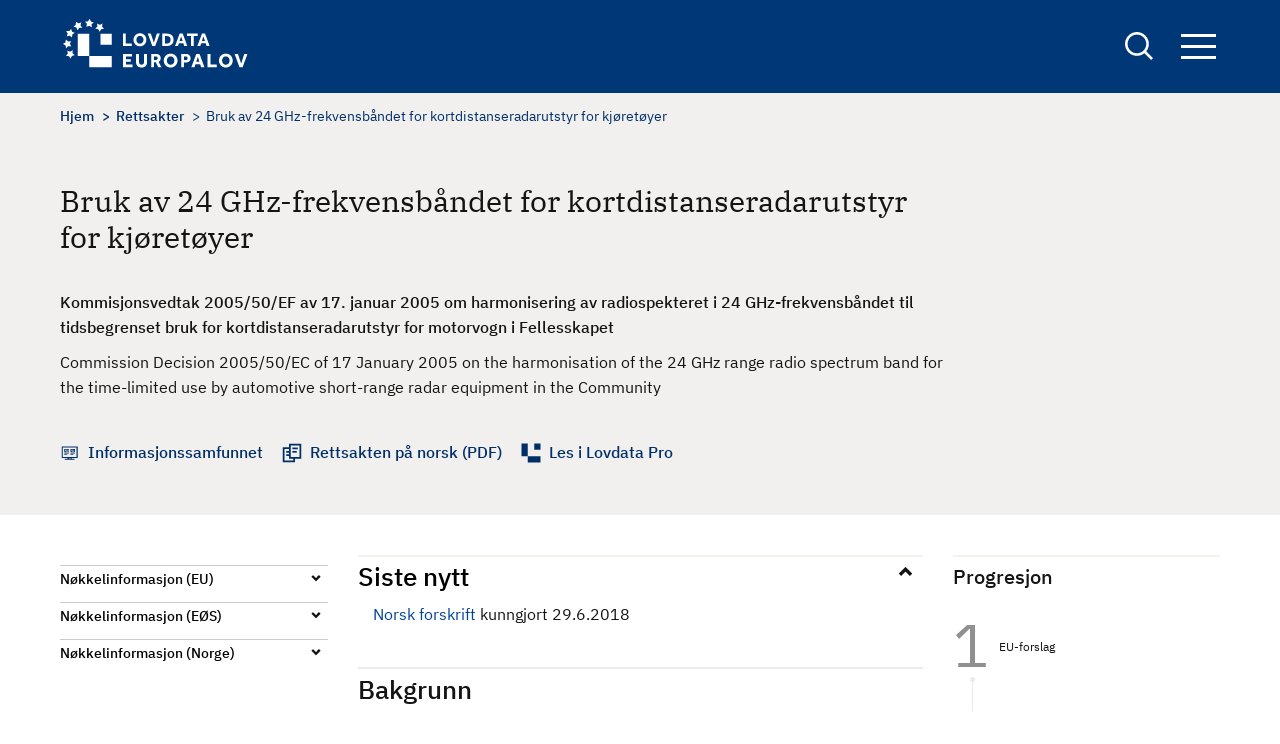

--- FILE ---
content_type: text/html; charset=UTF-8
request_url: https://europalov.no/rettsakt/bruk-av-24-ghz-frekvensbandet-for-kortdistanseradarutstyr-for-kjoretoyer/id-2201
body_size: 12046
content:
<!DOCTYPE html>
<html lang="nb" dir="ltr" prefix="og: https://ogp.me/ns#">
  <head>
    <meta charset="utf-8" />
<meta name="description" content="BAKGRUNN (fra kommisjonsvedtaket, dansk utgave)" />
<link rel="canonical" href="https://europalov.no/rettsakt/bruk-av-24-ghz-frekvensbandet-for-kortdistanseradarutstyr-for-kjoretoyer/id-2201" />
<meta property="og:site_name" content="europalov" />
<meta property="og:type" content="legal_act" />
<meta property="og:url" content="https://europalov.no/rettsakt/bruk-av-24-ghz-frekvensbandet-for-kortdistanseradarutstyr-for-kjoretoyer/id-2201" />
<meta property="og:title" content="Bruk av 24 GHz-frekvensbåndet for kortdistanseradarutstyr for kjøretøyer" />
<meta property="og:description" content="[node;summary]" />
<meta property="og:image" content="https://europalov.no/themes/custom/europalov/logo-blue.png" />
<meta property="fb:app_id" content="lovdata" />
<meta name="Generator" content="Drupal 10 (https://www.drupal.org)" />
<meta name="MobileOptimized" content="width" />
<meta name="HandheldFriendly" content="true" />
<meta name="viewport" content="width=device-width, initial-scale=1.0" />
<link rel="icon" href="/themes/custom/europalov/favicon.ico" type="image/vnd.microsoft.icon" />
<link rel="alternate" hreflang="und" href="https://europalov.no/rettsakt/bruk-av-24-ghz-frekvensbandet-for-kortdistanseradarutstyr-for-kjoretoyer/id-2201" />

    <title>Bruk av 24 GHz-frekvensbåndet for kortdistanseradarutstyr for kjøretøyer | europalov</title>
    <link rel="stylesheet" media="all" href="/sites/default/files/css/css_J6_glEGFxfXHBFLJxkgaDaUWj9dI0pOdHjsPDPIKbmo.css?delta=0&amp;language=nb&amp;theme=europalov&amp;include=eJxlykESwiAQRNELYTgS1QwtYoZgMWCZ28sylsv_upFqOcKdTBGye_xkEDMnrdOnPl_QDU98HGdvK9rbx04k6bPGC2ZtEXqzcWo58mVQ5uWQ4axJgYbKVBDWazf_T9t4sNLZaYPVRxi_nU1DDA" />
<link rel="stylesheet" media="all" href="/sites/default/files/css/css_hAcFitMKFNARxwBQCBKp6hf1qPrQHxLnGL_inVnOM7s.css?delta=1&amp;language=nb&amp;theme=europalov&amp;include=eJxlykESwiAQRNELYTgS1QwtYoZgMWCZ28sylsv_upFqOcKdTBGye_xkEDMnrdOnPl_QDU98HGdvK9rbx04k6bPGC2ZtEXqzcWo58mVQ5uWQ4axJgYbKVBDWazf_T9t4sNLZaYPVRxi_nU1DDA" />

    
      <!-- Who made this? -->
      <link type="text/plain" rel="author" href="/humans.txt" />
      <!-- Plausible -->
      <script defer data-domain="europalov.no" src=https://plausible.io/js/script.js></script>
  </head>
  <body class="path-node page-node-type-legal-act">
        <a href="#main-content" class="visually-hidden focusable skip-link">
      Hopp til hovedinnhold
    </a>
    
      <div class="dialog-off-canvas-main-canvas" data-off-canvas-main-canvas>
    
<div id="page-wrapper" class="page-wrapper">
  <div id="page">
    <header id="header" class="site-header" data-drupal-selector="site-header">
      <div class="site-header__container">
        <div class="site-header__logo">
          <div id="block-europalov-site-branding" class="block block-system block-system-branding-block">
  
    
        <a href="/" rel="home" class="site-logo">
      <img src="/themes/custom/europalov/logo.svg" alt="Europalov logo" title="Europalov logo" width="190" height="55" />
    </a>
  
  </div>

        </div>
        <div class="site-header__right">
          <div class="site-search">
            <a href="/sok" class="site-search__link" aria-expanded="false" title="Links to the search form">
              <span class="visually-hidden">
                Search
              </span>
            </a>
            <div class="views-exposed-form block block-views block-views-exposed-filter-blocksearch-page-1" data-drupal-selector="views-exposed-form-search-page-1" id="block-eksponertskjemasearchpage-1">
  
    
      <form action="/sok" method="get" id="views-exposed-form-search-page-1" accept-charset="UTF-8">
  <div class="js-form-item form-item form-type-textfield js-form-type-textfield form-item-keywords js-form-item-keywords">
      <label for="edit-keywords">Søk</label>
        <input data-drupal-selector="edit-keywords" type="text" id="edit-keywords" name="keywords" value="" size="30" maxlength="128" class="form-text" />

        </div>
<div data-drupal-selector="edit-actions" class="form-actions js-form-wrapper form-wrapper" id="edit-actions"><input data-drupal-selector="edit-submit-search" type="submit" id="edit-submit-search" value="Søk" class="button js-form-submit form-submit" />
</div>


</form>

  </div>

          </div>

          <div class="site-navigation">
            <button class="site-navigation__button" aria-expanded="false" title="Opens up the site navigation block">
              Navigation button
              <span class="bar"></span>
              <span class="bar"></span>
              <span class="bar"></span>
            </button>
            <div class="site-navigation__block">
              <nav aria-label="Hovednavigasjon" id="block-europalov-main-menu" class="block block-menu navigation menu--main">
            
  

        
        <ul class="menu menu-level--0">
                  <li class="menu-item menu-item--expanded">
        <a href="/omrade" data-drupal-link-system-path="omrade">Område</a>
                  <button class="toggle-button">
            <span class="visually-hidden">Toggle menu</span>
          </button>
                    <ul class="menu menu-level--1">
                    <li class="menu-item">
        <a href="/omrade/arbeids-sosialpolitikk" data-drupal-link-system-path="taxonomy/term/1022">Arbeids- og sosialpolitikk</a>
              </li>
                <li class="menu-item">
        <a href="/omrade/energi" data-drupal-link-system-path="taxonomy/term/1025">Energi</a>
              </li>
                <li class="menu-item">
        <a href="/omrade/finansielle-tjenester" data-drupal-link-system-path="taxonomy/term/1028">Finansielle tjenester</a>
              </li>
                <li class="menu-item">
        <a href="/omrade/forbrukersaker" data-drupal-link-system-path="taxonomy/term/1031">Forbrukersaker</a>
              </li>
                <li class="menu-item">
        <a href="/omrade/forskning-utdanning" data-drupal-link-system-path="taxonomy/term/1034">Forskning og utdanning</a>
              </li>
                <li class="menu-item">
        <a href="/omrade/handelsforenklinger" data-drupal-link-system-path="taxonomy/term/1037">Handelsforenklinger</a>
              </li>
                <li class="menu-item">
        <a href="/omrade/helse" data-drupal-link-system-path="taxonomy/term/1040">Helse</a>
              </li>
                <li class="menu-item">
        <a href="/omrade/immaterialrett" data-drupal-link-system-path="taxonomy/term/1043">Immaterialrett</a>
              </li>
                <li class="menu-item">
        <a href="/omrade/indre-marked-eos" data-drupal-link-system-path="taxonomy/term/1067">Indre marked og EØS</a>
              </li>
                <li class="menu-item">
        <a href="/omrade/informasjonssamfunnet" data-drupal-link-system-path="taxonomy/term/1046">Informasjonssamfunnet</a>
              </li>
                <li class="menu-item">
        <a href="/omrade/justis-innenrikssaker">Justis- og innenrikssaker</a>
              </li>
                <li class="menu-item">
        <a href="/omrade/katastrofeberedskap" data-drupal-link-system-path="taxonomy/term/1052">Katastrofeberedskap</a>
              </li>
                <li class="menu-item">
        <a href="/omrade/konkurranse-statsstotte" data-drupal-link-system-path="taxonomy/term/1055">Konkurranse og statsstøtte</a>
              </li>
                <li class="menu-item">
        <a href="/omrade/kultur-medier" data-drupal-link-system-path="taxonomy/term/1058">Kultur og medier</a>
              </li>
                <li class="menu-item">
        <a href="/omrade/mattrygghet" data-drupal-link-system-path="taxonomy/term/1061">Mattrygghet</a>
              </li>
                <li class="menu-item">
        <a href="/omrade/miljo-klima" data-drupal-link-system-path="taxonomy/term/1064">Miljø og klima</a>
              </li>
                <li class="menu-item">
        <a href="/omrade/offentlige-anskaffelser" data-drupal-link-system-path="taxonomy/term/1070">Offentlige anskaffelser</a>
              </li>
                <li class="menu-item">
        <a href="/omrade/selskapsrett" data-drupal-link-system-path="taxonomy/term/1073">Selskapsrett</a>
              </li>
                <li class="menu-item">
        <a href="/omrade/statistikk" data-drupal-link-system-path="taxonomy/term/1076">Statistikk</a>
              </li>
                <li class="menu-item">
        <a href="/omrade/tjenester-etablering" data-drupal-link-system-path="taxonomy/term/1079">Tjenester og etablering</a>
              </li>
                <li class="menu-item">
        <a href="/omrade/transport" data-drupal-link-system-path="taxonomy/term/1082">Transport</a>
              </li>
      </ul>
    
              </li>
                <li class="menu-item menu-item--expanded">
        <span>Oversikt</span>
                  <button class="toggle-button">
            <span class="visually-hidden">Toggle menu</span>
          </button>
                    <ul class="menu menu-level--1">
                    <li class="menu-item menu-item--expanded">
        <span>Beslutningsprosessen</span>
                  <button class="toggle-button">
            <span class="visually-hidden">Toggle menu</span>
          </button>
                    <ul class="menu menu-level--2">
                    <li class="menu-item">
        <a href="/oversikt/nye-eu-forslag" data-drupal-link-system-path="oversikt/nye-eu-forslag">Nye EU-initiativ og forslag</a>
              </li>
                <li class="menu-item">
        <a href="/oversikt/nye-eu-vedtak" data-drupal-link-system-path="oversikt/nye-eu-vedtak">Nye EU-vedtak</a>
              </li>
                <li class="menu-item">
        <a href="/oversikt/eos-vedtak" data-drupal-link-system-path="oversikt/eos-vedtak">Nye EØS-vedtak</a>
              </li>
                <li class="menu-item">
        <a href="/oversikt/parlamentsbehandling" data-drupal-link-system-path="oversikt/parlamentsbehandling">Parlamentsbehandling</a>
              </li>
                <li class="menu-item">
        <a href="/oversikt/norske-rettsregler" data-drupal-link-system-path="oversikt/norske-rettsregler">Nye lover og forskrifter</a>
              </li>
      </ul>
    
              </li>
                <li class="menu-item menu-item--expanded">
        <span>EØS-avtalen</span>
                  <button class="toggle-button">
            <span class="visually-hidden">Toggle menu</span>
          </button>
                    <ul class="menu menu-level--2">
                    <li class="menu-item">
        <a href="/oversikt/eos-artikler" data-drupal-link-system-path="oversikt/eos-artikler">EØS-avtalens artikler</a>
              </li>
                <li class="menu-item">
        <a href="/oversikt/vedlegg-protokoller" data-drupal-link-system-path="node/29">EØS-avtalens vedlegg og protokoller</a>
              </li>
      </ul>
    
              </li>
                <li class="menu-item menu-item--expanded">
        <span>Schengen-avtalen</span>
                  <button class="toggle-button">
            <span class="visually-hidden">Toggle menu</span>
          </button>
                    <ul class="menu menu-level--2">
                    <li class="menu-item">
        <a href="/schengen-rettsakter-forslag" data-drupal-link-system-path="schengen-rettsakter-forslag">Forslag til nye Schengen-rettsakter</a>
              </li>
                <li class="menu-item">
        <a href="/schengen-rettsakter" data-drupal-link-system-path="schengen-rettsakter">Vedtatte Schengen-rettsakter</a>
              </li>
                <li class="menu-item">
        <a href="/schengen-politikkdokumenter" data-drupal-link-system-path="schengen-politikkdokumenter">Schengen-politikkdokumenter</a>
              </li>
      </ul>
    
              </li>
                <li class="menu-item menu-item--expanded">
        <span>Utvalgte oversikter</span>
                  <button class="toggle-button">
            <span class="visually-hidden">Toggle menu</span>
          </button>
                    <ul class="menu menu-level--2">
                    <li class="menu-item">
        <a href="/oversikt/EU-byraer" data-drupal-link-system-path="oversikt/EU-byraer">EU-byråer</a>
              </li>
                <li class="menu-item">
        <a href="/oversikt/EU-komiteer" data-drupal-link-system-path="oversikt/EU-komiteer">EU-komiteer</a>
              </li>
                <li class="menu-item">
        <a href="/oversikt/EU-programmer" data-drupal-link-system-path="oversikt/EU-programmer">EU-programmer</a>
              </li>
                <li class="menu-item">
        <a href="/oversikt/eu-pakker" data-drupal-link-system-path="oversikt/eu-pakker">EU-pakker</a>
              </li>
                <li class="menu-item">
        <a href="/oversikt/politikkdokumenter" data-drupal-link-system-path="oversikt/politikkdokumenter">Politikkdokumenter</a>
              </li>
                <li class="menu-item">
        <a href="/oversikt/kortnavn" data-drupal-link-system-path="oversikt/kortnavn">Rettsakter fra A til Å</a>
              </li>
                <li class="menu-item">
        <a href="/oversikt/kom" data-drupal-link-system-path="oversikt/kom">KOM-forslag</a>
              </li>
      </ul>
    
              </li>
      </ul>
    
              </li>
                <li class="menu-item menu-item--expanded">
        <a href="/laer-mer" data-drupal-link-system-path="node/32076">Lær mer</a>
                  <button class="toggle-button">
            <span class="visually-hidden">Toggle menu</span>
          </button>
                    <ul class="menu menu-level--1">
                    <li class="menu-item">
        <a href="/laer-mer/beslutningsprosessen" data-drupal-link-system-path="node/832">Beslutningsprosessen</a>
              </li>
                <li class="menu-item">
        <a href="/laer-mer/eu-rettsaktene" data-drupal-link-system-path="node/4936">EU-rettsaktene</a>
              </li>
                <li class="menu-item">
        <a href="/laer-mer/eos-avtalen" data-drupal-link-system-path="node/19">EØS-avtalen</a>
              </li>
                <li class="menu-item">
        <a href="/laer-mer/schengen" data-drupal-link-system-path="node/2518">Schengen-avtalen</a>
              </li>
                <li class="menu-item">
        <a href="/laer-mer/relevante-lenker" data-drupal-link-system-path="node/129">Relevante lenker</a>
              </li>
                <li class="menu-item">
        <a href="/laer-mer/ordliste" data-drupal-link-system-path="node/7955">Ordliste</a>
              </li>
      </ul>
    
              </li>
                <li class="menu-item">
        <a href="/nyhetsbrev" data-drupal-link-system-path="node/7910">Nyhetsbrev</a>
              </li>
      </ul>
    


  </nav>

            </div>
          </div>
        </div>
      </div>
    </header>
    <div class="page-overlay" tabindex="0" aria-hidden="true"></div>

    <div class="site-layout">
      <a id="main-content" tabindex="-1"  class="visually-hidden skip-link focusable"></a>
      <main class="container">
        <div class="site-layout__top">
                        <div class="region region-content-top">
    <div data-drupal-messages-fallback class="hidden"></div>

  </div>

                                  <div class="region region-breadcrumb">
    <div id="block-europalov-breadcrumbs" class="block block-system block-system-breadcrumb-block">
  
    
      

  <nav class="breadcrumb" role="navigation" aria-label="Navigasjonssti">
    <div class="breadcrumb__content">
      <ol class="breadcrumb__list">
                  <li class="breadcrumb__item">
                          <a href="/" class="breadcrumb__link">Hjem</a>
                      </li>
                  <li class="breadcrumb__item">
                          <a href="/rettsakt" class="breadcrumb__link">Rettsakter</a>
                      </li>
                  <li class="breadcrumb__item">
                          Bruk av 24 GHz-frekvensbåndet for kortdistanseradarutstyr for kjøretøyer
                      </li>
              </ol>
    </div>
  </nav>

  </div>

  </div>

          
                        <div class="region region-pagetitle">
    <div id="block-europalov-page-title" class="block block-core block-page-title-block">
  
    
      
  <h1><span>Bruk av 24 GHz-frekvensbåndet for kortdistanseradarutstyr for kjøretøyer </span>
</h1>


  </div>

  </div>

                            </div>

        <div class="site-layout__content">
                      <div class="site-layout__main-content">
                <div class="region region-content">
    <div id="block-europalov-content" class="block block-system block-system-main-block">
  
    
      

<article class="node node--type-legal-act legal-act legal-act--full node--view-mode-full node__legal-act--full">
  <div class="node-layout__top">

    
          <h1 class="legal-act__title page-title">
        <span>Bruk av 24 GHz-frekvensbåndet for kortdistanseradarutstyr for kjøretøyer </span>

      </h1>
        

          
            <div class="text-content field field--name-field-complete-no-title field--type-text-long field--label-hidden field__item">Kommisjonsvedtak 2005/50/EF av 17. januar 2005  om harmonisering av radiospekteret i 24 GHz-frekvensbåndet til tidsbegrenset bruk for kortdistanseradarutstyr for motorvogn i Fellesskapet</div>
      
              
            <div class="field field--name-field-complete-en-title field--type-string-long field--label-hidden field__item">Commission Decision 2005/50/EC of 17 January 2005 on the harmonisation of the 24 GHz range radio spectrum band for the time-limited use by automotive short-range radar equipment in the Community</div>
      
    
    <div class="legal-act__links-wrapper">
              <div class="legal-act__link-item decision-making">
           <span class="legal-act__link-wrapper">

                              <a href="/omrade/informasjonssamfunnet">Informasjonssamfunnet</a>
                         </span>
        </div>
      
      

              <div class="legal-act__link-item rettsakten">
            <a href="https://lovdata.no/eu/32005d0050" target="_blank" class="legal-act__link">
              Rettsakten på norsk (PDF)
            </a>
        </div>
                    <div class="legal-act__link-item lovdata">
          <a href="https://lovdata.no/pro/auth/login#document/NLX3/eu/32005D0050" class="legal-act__link">
            Les i Lovdata Pro
          </a>
        </div>
      
    </div>
  </div>

  <div class="node-layout__content legal-act__content">
    <aside class="node-layout__content--left">
      <div class="decision-timeline--tablet">
                                                                                                                      <div class="decision-timeline--wrapper">
  <div class="title" role="heading" aria-level="2">Progresjon</div>
  <ol class="decision-timeline ">
                              
                                                  <li class="decision-timeline__step">
                <a href="/laer-mer/beslutningsprosessen#1.1" class="decision-timeline__step--link">
                  <span class="decision-timeline__step--name">
                  EU-forslag
                  <br>
                </span>
                </a>
              </li>
                                                    
                                    
                                    
                                                  
                                                  <li class="decision-timeline__step">
                <a href="/laer-mer/beslutningsprosessen#2.1" class="decision-timeline__step--link">
                  <span class="decision-timeline__step--name">
                  EU-forslag vedtatt og publisert
                  <br>
                </span>
                </a>
              </li>
                                                    
                                                  
                                                  <li class="decision-timeline__step">
                <a href="/laer-mer/beslutningsprosessen#3.1" class="decision-timeline__step--link">
                  <span class="decision-timeline__step--name">
                  EØS/EFTA og EU diskuterer
                  <br>
                </span>
                </a>
              </li>
                                                    
                                                  
                                                  <li class="decision-timeline__step">
                <a href="/laer-mer/beslutningsprosessen#4.1" class="decision-timeline__step--link">
                  <span class="decision-timeline__step--name">
                  EØS-komitebeslutning vedtatt
                  <br>
                </span>
                </a>
              </li>
                                                    
                                    
                                    
                                    
                                                  
                                                                                              
              <li class="decision-timeline__step active"><span class="active-symbol"> </span>
                <a href="/laer-mer/beslutningsprosessen#5.1" class="decision-timeline__step--link">
                  <span class="decision-timeline__step--name">
                    <div class="step-title-wrapper"><div class="step-header" aria-level="3" role="heading">Ferdigbehandlet</div></div>
                    <span class="step-name">Gjennomført i Norge</span>
                  </span>
                </a>
              </li>
                                                    
                                    
                                    
                      
                                    
                                    
                                    
                                    
                                    
                                    
                                    
                                    
                                    
                          </ol>
</div>

              </div>

      <aside class="accordion accordion--narrow">
        <ul aria-label="Accordion Buttons" class="accordion__list">

                    <li class="accordion__list-item decision-timeline--mobile">
            <h2 class="accordion__title"><button aria-controls="content-timeline" aria-expanded="true" id="accordion-control-4" class="accordion__button">Progresjon</button></h2>
            <div aria-hidden="true" id="content-timeline" class="accordion__summary">
                                                                                                                  <div class="decision-timeline--wrapper">
  <div class="title" role="heading" aria-level="2">Progresjon</div>
  <ol class="decision-timeline ">
                              
                                                  <li class="decision-timeline__step">
                <a href="/laer-mer/beslutningsprosessen#1.1" class="decision-timeline__step--link">
                  <span class="decision-timeline__step--name">
                  EU-forslag
                  <br>
                </span>
                </a>
              </li>
                                                    
                                    
                                    
                                                  
                                                  <li class="decision-timeline__step">
                <a href="/laer-mer/beslutningsprosessen#2.1" class="decision-timeline__step--link">
                  <span class="decision-timeline__step--name">
                  EU-forslag vedtatt og publisert
                  <br>
                </span>
                </a>
              </li>
                                                    
                                                  
                                                  <li class="decision-timeline__step">
                <a href="/laer-mer/beslutningsprosessen#3.1" class="decision-timeline__step--link">
                  <span class="decision-timeline__step--name">
                  EØS/EFTA og EU diskuterer
                  <br>
                </span>
                </a>
              </li>
                                                    
                                                  
                                                  <li class="decision-timeline__step">
                <a href="/laer-mer/beslutningsprosessen#4.1" class="decision-timeline__step--link">
                  <span class="decision-timeline__step--name">
                  EØS-komitebeslutning vedtatt
                  <br>
                </span>
                </a>
              </li>
                                                    
                                    
                                    
                                    
                                                  
                                                                                              
              <li class="decision-timeline__step active"><span class="active-symbol"> </span>
                <a href="/laer-mer/beslutningsprosessen#5.1" class="decision-timeline__step--link">
                  <span class="decision-timeline__step--name">
                    <div class="step-title-wrapper"><div class="step-header" aria-level="3" role="heading">Ferdigbehandlet</div></div>
                    <span class="step-name">Gjennomført i Norge</span>
                  </span>
                </a>
              </li>
                                                    
                                    
                                    
                      
                                    
                                    
                                    
                                    
                                    
                                    
                                    
                                    
                                    
                          </ol>
</div>

            </div>
          </li>
          
                      <li class="accordion__list-item">
              <h2 class="accordion__title"><button aria-controls="content-1" aria-expanded="false" id="accordion-control-1" class="accordion__button">Nøkkelinformasjon (EU)</button></h2>
              <dl aria-hidden="true" id="content-1" class="accordion__summary">

                                
                
                                  <dt class="dt-title">Vedtatt rettsakt</dt>
                  <dd>
            <div class="field field--name-field-celex-number field--type-link field--label-hidden field__item"><a href="http://eur-lex.europa.eu/legal-content/DA/TXT/?uri=CELEX%3A32005D0050">32005D0050</a></div>
      </dd>
                
                                  <dt class="dt-title">Rettsaktens dato</dt>
                  <dd>
            <div class="field field--name-field-eu-decision-date field--type-datetime field--label-hidden field__item"><time datetime="2005-01-17T12:00:00Z">17.01.2005</time>
</div>
      </dd>
                
                
                                  <dt class="dt-title">Anvendelsesdato i EU</dt>
                  <dd>
            <div class="field field--name-field-eu-compliance-date field--type-datetime field--label-hidden field__item"><time datetime="2005-07-01T12:00:00Z">01.07.2005</time>
</div>
      </dd>
                                                                
                              </dl>
            </li>

          
                      <li class="accordion__list-item">
              <h2 class="accordion__title"><button aria-controls="content-2" aria-expanded="false" id="accordion-control-2" class="accordion__button">Nøkkelinformasjon (EØS)</button></h2>
              <dl aria-hidden="true" id="content-2" class="accordion__summary">

                                  <dt class="dt-title"> Saksområde</dt>
                    <dd> <a href="https://lovdata.no/avtale/avt-1992-05-02-1-v11" target="_blank">Informasjonssamfunnet: IKT generelt (EØS-avtalens vedlegg XI)</a></dd>
                
                

                                  <dt class="dt-title"> Vedtatt i EØS-komiteen</dt>
                  <dd>
            <div class="field field--name-field-eea-jcd-date field--type-datetime field--label-hidden field__item"><time datetime="2005-12-02T12:00:00Z">02.12.2005</time>
</div>
      </dd>
                
                                  <dt class="dt-title"> EØS-beslutningsnummer</dt>
                  <dd><a href="http://efta.int/media/documents/legal-texts/eea/other-legal-documents/adopted-joint-committee-decisions/2005%20-%20Norwegian/148-2005n.pdf">
                      Nr. 148/2005
                    </a></dd>
                
                                  <dt class="dt-title"> EØS-beslutningens ikrafttredelse</dt>
                  <dd>
            <div class="field field--name-field-eea-jcd-entry-into-force field--type-datetime field--label-hidden field__item"><time datetime="2005-12-03T12:00:00Z">03.12.2005</time>
</div>
      </dd>
                
                                  <dt class="dt-title"> Anvendelsesfrist i EØS</dt>
                  <dd> 
            <div class="field field--name-field-eea-jcd-compliance-date field--type-datetime field--label-hidden field__item"><time datetime="2005-12-03T12:00:00Z">03.12.2005</time>
</div>
      </dd>
                
                

                
                                  <dt class="dt-title"> Informasjon fra EFTA-sekretariatet</dt>
                  <dd><a href="https://www.efta.int/eea-lex/32005D0050"> EØS-prosessen </a></dd>
                              </dl>
            </li>
          
                      <li class="accordion__list-item">
              <h2 class="accordion__title"> <button aria-controls="content-3" aria-expanded="false" id="accordion-control-3" class="accordion__button">Nøkkelinformasjon (Norge)</button></h2>
              <dl aria-hidden="true" id="content-3" class="accordion__summary">

                                  <dt class="dt-title">Ansvarlig departement</dt>
                  <dd>
      <div class="field field--name-field-responsible-ministry field--type-entity-reference field--label-hidden field__items">
              <div class="field__item">Digitaliserings- og forvaltningsdepartementet</div>
          </div>
  </dd>
                
                
                
                                  <dt class="dt-title"> Gjennomført i Norge</dt>
                  <dd>
      <div class="field field--name-field-norwegian-implementation field--type-link field--label-hidden field__items">
              <div class="field__item"><a href="https://lovdata.no/dokument/SF/forskrift/2012-01-19-77">FOR 2012-01-19 nr 77</a></div>
              <div class="field__item"><a href="https://lovdata.no/dokument/LTI/forskrift/2018-06-28-1084">FOR 2018-06-28 nr 1084</a></div>
          </div>
  </dd>
                
                                  <dt class="dt-title"> Gjennomføringsdato</dt>
                  <dd>
            <div class="field field--name-field-norwegian-implementation-d field--type-datetime field--label-hidden field__item"><time datetime="2012-01-19T12:00:00Z">19.01.2012</time>
</div>
      </dd>
                
                                  <dt class="dt-title"> Anvendes fra i Norge</dt>
                  <dd>
            <div class="field field--name-field-norwegian-entry-into-force field--type-datetime field--label-hidden field__item"><time datetime="2012-01-19T12:00:00Z">19.01.2012</time>
</div>
      </dd>
                
              </dl>
            </li>
          

          

                  </ul>
      </aside>
    </aside>

    <div class="node-layout__content--main">
              <div class="legal-act__content-block">
          <h2 class="accordion__title open"><button aria-controls="latestNews" aria-expanded="true" class="accordion__button">Siste nytt</button></h2>
          <div aria-hidden="false" id="latestNews" class="accordion__summary">
            
            <div class="text-content field field--name-field-latest-news field--type-text-long field--label-hidden field__item"><p><a href="https://lovdata.no/dokument/LTI/forskrift/2018-06-28-1084">Norsk forskrift</a> kunngjort 29.6.2018</p></div>
      
          </div>
        </div>
      
      <div class="legal-act__summary-text">
        
      </div>

              <div class="legal-act__body">
          <h2>Bakgrunn</h2>

          
            <div class="text-content field field--name-body field--type-text-with-summary field--label-hidden field__item"><p><strong>BAKGRUNN </strong>(fra kommisjonsvedtaket, dansk utgave)<br><br>(1) Kommissionens meddelelse til Rådet og Europa-Parlamentet af 2. juni 2003 om »Europæisk handlingsprogram for trafiksikkerheden — Halvering af antallet af trafikofre i Den Europæiske Union inden 2010: en fælles opgave« beskriver en integreret tilgang til trafiksikkerheden i Den Europæiske Union. Herudover bekendtgjorde Kommissionen i sin meddelelse til Rådet og Europa-Parlamentet af 15. september 2003 med titlen »Informations- og kommunikationsteknologier til sikre og intelligente køretøjer«, at den agtede at forbedre trafiksikkerheden i Europa — det såkaldte e-sikkerhedsinitiativ — ved at anvende nye informations- og kommunikationsteknologier samt intelligente trafiksikkerhedssystemer og kortdistanceradarudstyr til køretøjer. Den 5. december 2003 opfordrede Rådet i sine konklusioner om trafiksikkerhed også til at forbedre køretøjers sikkerhed ved at fremme nye teknologier som f.eks. elektroniske sikkerhedssystemer.<br><br>(2) Hurtig og samordnet udvikling og indførelse af kortdistanceradar til køretøjer i Fællesskabet forudsætter, at der umiddelbart og permanent er et harmoniseret frekvensbånd til rådighed til denne anvendelse i Fællesskabet, således at industrien er tryg ved at gennemføre de nødvendige investeringer.<br><br>(3) Med sigte på denne harmonisering udstedte Kommissionen den 5. august 2003 et mandat til Den Europæiske Konference af Post- og Teleadministrationer (CEPT) i henhold til artikel 4, stk. 2, i beslutning nr. 676/2002/EF om at samordne radiofrekvenser og lette en koordineret indførelse af kortdistanceradar til køretøjer.<br><br>(4) Resultatet af dette mandat blev, at CEPT udpegede frekvensområdet 79 GHz som det mest hensigtsmæssige frekvensbånd til langsigtet udvikling og udbredelse af kortdistanceradar til køretøjer, med indførelse af denne foranstaltning senest i januar 2005. Kommissionen vedtog derfor beslutning 2004/545/EF af 8. juli 2004 om harmonisering af radiofrekvenser i 79 GHz-området til brug for kortdistanceradarudstyr til køretøjer i Fællesskabet.<br><br>(5) Teknologien til kortdistanceradar til køretøjer i 79 GHzbåndet er dog stadig under udvikling og endnu ikke omkostningseffektiv. Det forlyder dog, at industrien vil fremme udviklingen af denne teknologi, så den hurtigst muligt er til rådighed.<br><br>(6) I sin rapport til Kommissionen af 9. juli 2004 vedrørende mandatet af 5. august 2003 udpegede CEPT 24 GHz-båndet som en midlertidig løsning, som ville give mulighed for en tidlig indførelse af kortdistanceradar til køretøjer i Fællesskabet, således at målene for e-sikkerhedsinitiativet kan opfyldes, idet teknologien anses for tilstrækkelig moden til at kunne fungere i dette frekvensbånd. Medlemsstaterne bør derfor ud fra deres egen specifikke situation træffe passende foranstaltninger til at stille tilstrækkelige harmoniserede frekvensressourcer til rådighed i 24 GHz-båndet (21,65-26,65 GHz), samtidig med at eksisterende tjenester i dette frekvensområde beskyttes mod skadelig interferens.<br><br>(7) I henhold til fodnote 5.340 i ITU’s radioreglement er alle emissioner forbudt i frekvensområdet 23,6-24,0 GHz for at beskytte dette områdes primære anvendelse til radioastronomi,<br>jordobservationssatellitter og passive rumforskningstjenester. Dette forbud er velbegrundet, idet skadelig interferens for disse tjenester fra emissioner i dette frekvensområde ikke kan tolereres.<br><br>(8) Fodnote 5.340 gennemføres nationalt og kan anvendes sammen med artikel 4, stk. 4, i radioreglementet, som bestemmer, at radioreglementet ikke kan fraviges ved tildelingen af en frekvens til en station, medmindre det sker på den udtrykkelige betingelse, at stationen, når den anvender en sådan tildelt frekvens, ikke udløser skadelig interferens for en station, der opererer i overensstemmelse med ITU’s regler. CEPT påpegede derfor i sin rapport til Kommissionen, at fodnote 5.340 strengt taget ikke hindrer myndighederne at anvende frekvensbånd, som er omfattet af fodnoten, hvis dette ikke påvirker andre myndigheders tjenester og det ikke forsøges at få anvendelsen internationalt godkendt af ITU.<br><br>(9) Frekvensområdet 23,6-24,0 GHz er af primær interesse for forskere og meteorologer med henblik på måling af luftens indhold af vanddamp, som er væsentlig for temperaturmålinger i forbindelse med satellitjordobservationstjenesten. Dette frekvensområde spiller navnlig en vigtig rolle for GMES-initiativet (global miljø- og sikkerhedsovervågning), som skal føre frem til et operationelt europæisk advarselssystem. Området 22,21-24,00 GHz anvendes også til måling af ammoniaks og vands spektrallinjer samt til kontinuumobservationer for radioastronomitjenesten.<br><br>(10) Frekvensområderne 21,2-23,6 GHz og 24,5-26,5 GHz er primært allokeret til faste tjenester jf. ITU’s radioreglement og bruges udbredt til faste forbindelser som led i infrastrukturen til eksisterende 2G- og 3G-mobilnet og til udviklingen af faste trådløse bredbåndsnet.<br><br>(11) CEPT har på grundlag af undersøgelser af kompatibiliteten af kortdistanceradar til køretøjer og faste tjenester, jordobservationstjenester og radioastronomitjenester konkluderet, at en ubegrænset indførelse af kortdistanceradarsystemer til køretøjer i 24 GHz-båndet vil medføre uacceptabel skadelig interferens for eksisterende radioapplikationer i båndet. På baggrund af ITU's radioreglement og disse tjenesters vigtighed bør enhver indførelse af kortdistanceradar til køretøjer i 24 GHz-området kun<br>ske, hvis det sikres, at disse tjenester beskyttes tilstrækkeligt. I denne forbindelse er det vigtigt at tage hensyn til, at selv om signalet fra kortdistanceradar til køretøjer er meget lavt over det meste af 24 GHz-området, kan der være en kumulativ effekt ved anvendelsen af mange anordninger, som enkeltvis måske ikke medfører skadelig interferens.<br><br>(12) Ifølge CEPT ville eksisterende applikationer, som opererer i eller nær 24 GHz-båndet, i stigende grad blive udsat for skadelig interferens, hvis andelen af køretøjer, der anvender 24 GHz-båndet til kortdistanceradar til køretøjer, overskrider et vist niveau. CEPT konkluderede navnlig, at en delt anvendelse mellem jordobservationstjenester (EESS) og kortdistanceradar til køretøjer kun er mulig som en midlertidig løsning, hvis andelen af køretøjer udstyret med en 24 GHz-kortdistanceradar<br>begrænses til 7,0 % af det nationale marked i de enkelte lande. Denne andel er udregnet på grundlag af EESS-pixels, men de nationale markeder anvendes som reference for beregningen af tærskelværdien, da det er den mest effektive måde at overvåge situationen på.<br><br>(13) Herudover blev det i CEPT-rapporten konkluderet, at hvis den krævede beskyttelse af den faste tjeneste skulle opretholdes, så ville en midlertidig delt anvendelse sammen med kortdistanceradar til køretøjer kun være mulig, hvis andelen af køretøjer udstyret med kortdistanceradar inden for den faste tjenestes modtageområde var begrænset til mindre end 10 %.<br><br>(14) På baggrund af det arbejde, der er udført af CEPT, antages det, at der ikke vil være tale om skadelig interferens for andre brugere af frekvensbåndet, hvor det samlede antal køretøjer udstyret med 24 GHz-kortdistanceradar, som registreres, markedsføres eller ibrugtages, ikke overstiger 7 % af det samlede antal køretøjer, som færdes på vejene i den enkelte medlemsstat.<br><br>(15) Det antages på nuværende tidspunkt ikke, at denne tærskel nås inden referencedatoen den 30. juni 2013.<br><br>(16) En række medlemsstater anvender også 24 GHz-båndet til radar til hastighedskontrol, hvilket bidrager til trafiksikkerheden. Efter gennemførelse af en række kompatibilitetsundersøgelser mellem kortdistanceradar til køretøjer og en række af disse apparater, som bruges i Europa, har CEPT konkluderet, at kompabilitet er mulig under visse betingelser, primært ved at adskille de centrale frekvenser af de to systemer med mindst 25 MHz, og at risikoen for harmfuld interferens er minimal og ikke vil resultere i falske hastighedsmålinger. Fabrikanterne af køretøjer, som anvender kortdistanceradar, har også lovet at fortsætte med at tage skridt til at sikre, at risikoen for interferens med hastighedsradarer er minimal. Pålideligheden af radarmålingsudstyr vil derfor ikke blive påvirket i nævneværdig grad ved brug af kortdistanceradar til køretøjer.<br><br>(17) Nogle medlemsstater vil fremover anvende frekvensområdet 21,4-22,0 GHz til satellitdistributionstjenester for radio og tv i retning fra rummet til jorden. Efter kompatibilitetsundersøgelser har de relevante nationale myndigheder konkluderet, at der ikke er nogen kompatibilitetsproblemer, hvis emissionerne fra kortdistanceradar til køretøjer begrænses til højst – 61,3 dBm/MHz for frekvenser op til 22 GHz.<br><br>(18) Ovenstående antagelser og forbehold skal til stadighed være genstand for en fortsat objektiv og forholdsmæssig revision gennemført af Kommissionen med bistand fra medlemsstaterne, således at det ud fra konkrete tal kan vurderes, om tærsklen på 7 % vil blive overskredet på et nationalt marked før referencedatoen, om overskridelse af tærsklen på 7 % på et nationalt marked har medført eller sandsynligvis inden for et kort tidsrum vil medføre skadelig interferens for andre brugere, eller om der har været tale om skadelig interferens for andre brugere, selv om tærsklen ikke er overskredet.<br><br>(19) Det kan derfor blive nødvendigt at ændre nærværende beslutning i overensstemmelse med oplysninger, der fremkommer i forbindelse med revisionen, navnlig for at sikre, at andre brugere af frekvensbåndet ikke udsættes for skadelig interferens.<br><br>(20) Det kan derfor ikke forventes, at 24 GHz-båndet fortsat vil være til rådighed for kortdistanceradar til køretøjer frem til referencedatoen, hvis nogen af de antagelser, der er nævnt i det foregående, viser sig ikke at være gyldige på et givet tidspunkt.<br><br>(21) Med henblik på at lette og gøre overvågningen af anvendelsen af 24 GHz-båndet og revisionsprocessen mere effektiv kan medlemsstaterne vælge at indhente de oplysninger, der kræves til revisionen, mere direkte hos fabrikanter og importører.<br><br>(22) Som anført af CEPT kan en delt anvendelse af kortdistanceradar til køretøjer og radioastronomitjenesten i frekvensområdet 22,21-24,00 GHz medføre skadelig interferens for radioastronomitjenesten, hvis køretøjer udstyret med kortdistanceradar uhindret opererer inden for en vis afstand fra en modtagestation til radioastronomi. Derfor, og med tanke på, at Europa-Parlamentets og Rådets direktiv 1999/5/EF af 9. marts 1999 om radioog teleterminaludstyr samt gensidig anerkendelse af udstyrets overensstemmelse kræver, at radioudstyr skal konstrueres med henblik på at undgå skadelig interferens, bør kortdistanceradarsystemer, der opererer i frekvensbånd der anvendes af radioastronomien i 22,21-24,00 GHz-området, deaktiveres, når køretøjerne befinder sig inden for denne afstand af modtagestationer. De berørte radioastronomistationer og de tilhørende lukkede områder bør udpeges og begrundes af de nationale myndigheder.<br><br>(23) For at sikre en effektiv og pålidelig deaktivering bør den ske automatisk. Med sigte på at muliggøre en tidlig indførelse af kortdistanceradar til køretøjer i 24 GHzområdet kan der dog tillades et begrænset antal sendere med manuel deaktivering, da sandsynligheden for, at en så begrænset indførelse giver skadelig interferens for radioastronomitjenesten, forventes at forblive lav.<br><br>(24) Den midlertidige indførelse af kortdistanceradar til køretøjer i 24 GHz-båndet har enestående karakter og må ikke ses som forløber for en mulig midlertidig eller permanent indførelse af andre applikationer i frekvensbånd, der er omfattet af fodnote 5.340 i ITU's radioreglement. Kortdistanceradar til køretøjer må herudover heller ikke anses for at være en nødtjeneste i henhold til ITU’s radioreglement og skal drives på grundlag af principperne om ikke-interferens og ikke-beskyttelse. Desuden bør kortdistanceradar til køretøjer ikke begrænse den fremtidige udvikling af de applikationer i 24 GHz-frekvensområdet, som er beskyttet af fodnote 5.340.<br><br>(25) Markedsføring og drift af 24 GHz-kortdistanceradarudstyr til køretøjer som enkeltstående udstyr eller som udstyr til montering i køretøjer, der allerede findes på markedet, er ikke foreneligt med målet om at undgå skadelig interferens for eksisterende radioapplikationer i det pågældende frekvensområde, da der kunne blive tale om en ukontrolleret udbredelse af sådant udstyr. Det vil derimod være lettere at styre brugen af kortdistanceradarudstyr til køretøjer i 24 GHz-båndet, hvis udstyret udelukkende kan indgå som helhed i bilens elektriske system, udformning og softwarepakke og monteres i nye køretøjer eller erstatte kortdistanceradarudstyr, som oprindeligt var monteret i et køretøj.<br><br>(26) Denne beslutning finder anvendelse under henvisning til og med forbehold af Rådets direktiv 70/156/EØF af 6. februar 1970 om tilnærmelse af medlemsstaternes lovgivning om godkendelse af motordrevne køretøjer og påhængskøretøjer dertil og direktiv 1999/5/EF.<br><br>(27) De i denne beslutning fastsatte foranstaltninger er i overensstemmelse med udtalelse fra Frekvensudvalget</p></div>
      
        </div>
          </div>

    <div class="node-layout__content--right">

                                                                                                                  <div class="decision-timeline--wrapper">
  <div class="title" role="heading" aria-level="2">Progresjon</div>
  <ol class="decision-timeline ">
                              
                                                  <li class="decision-timeline__step">
                <a href="/laer-mer/beslutningsprosessen#1.1" class="decision-timeline__step--link">
                  <span class="decision-timeline__step--name">
                  EU-forslag
                  <br>
                </span>
                </a>
              </li>
                                                    
                                    
                                    
                                                  
                                                  <li class="decision-timeline__step">
                <a href="/laer-mer/beslutningsprosessen#2.1" class="decision-timeline__step--link">
                  <span class="decision-timeline__step--name">
                  EU-forslag vedtatt og publisert
                  <br>
                </span>
                </a>
              </li>
                                                    
                                                  
                                                  <li class="decision-timeline__step">
                <a href="/laer-mer/beslutningsprosessen#3.1" class="decision-timeline__step--link">
                  <span class="decision-timeline__step--name">
                  EØS/EFTA og EU diskuterer
                  <br>
                </span>
                </a>
              </li>
                                                    
                                                  
                                                  <li class="decision-timeline__step">
                <a href="/laer-mer/beslutningsprosessen#4.1" class="decision-timeline__step--link">
                  <span class="decision-timeline__step--name">
                  EØS-komitebeslutning vedtatt
                  <br>
                </span>
                </a>
              </li>
                                                    
                                    
                                    
                                    
                                                  
                                                                                              
              <li class="decision-timeline__step active"><span class="active-symbol"> </span>
                <a href="/laer-mer/beslutningsprosessen#5.1" class="decision-timeline__step--link">
                  <span class="decision-timeline__step--name">
                    <div class="step-title-wrapper"><div class="step-header" aria-level="3" role="heading">Ferdigbehandlet</div></div>
                    <span class="step-name">Gjennomført i Norge</span>
                  </span>
                </a>
              </li>
                                                    
                                    
                                    
                      
                                    
                                    
                                    
                                    
                                    
                                    
                                    
                                    
                                    
                          </ol>
</div>

          </div>
  </div>
</article>

  </div>
<div id="block-europalov-adminfeedbackblock" class="block block-admin-feedback block-admin-feedback-block">
  
    
      <div id="feedback-message" class="feedback-message"><div id="upper-feedback-content"><h2>Fant du det du lette etter? Hjelp oss å bli bedre!</h2>
<span class="feedback-yes-button"><input class="feedback-btn feedback-btn__yes button js-form-submit form-submit" id="feedback-yes-button-2201" data-node-id="2201" data-feedback="yes" type="submit" name="op" value="Ja" />
</span><span class="feedback-no-button"><input class="feedback-btn feedback-btn__no button js-form-submit form-submit" id="feedback-no-button-2201" data-node-id="2201" data-feedback="no" type="submit" name="op" value="Nei" />
</span></div>
<form class="admin-feedback-form" data-drupal-selector="admin-feedback-form" action="/rettsakt/bruk-av-24-ghz-frekvensbandet-for-kortdistanseradarutstyr-for-kjoretoyer/id-2201" method="post" id="admin-feedback-form" accept-charset="UTF-8">
  <div id="feedback-msg-result"></div><div class="js-form-item form-item form-type-textarea js-form-type-textarea form-item-feedback-message js-form-item-feedback-message">
      <label id="edit-feedback-label" for="edit-feedback-message">Extra feedback</label>
        <div>
  <textarea id="edit-feedback-message" data-drupal-selector="edit-feedback-message" name="feedback_message" rows="5" cols="60" class="form-textarea"></textarea>
</div>

        </div>
<input id="feedback-id" data-drupal-selector="edit-feedback-id" type="hidden" name="feedback_id" value="" />
<input class="feedback-btn feedback-btn__send-comment button js-form-submit form-submit" data-drupal-selector="edit-feedback-send" type="submit" id="edit-feedback-send" name="op" value="Send tilbakemelding" />
<input autocomplete="off" data-drupal-selector="form-qyofg4swgxuem-5lt2ibnekdw0qlccsmkqrweirxz08" type="hidden" name="form_build_id" value="form-QYOFG4SWgxuem-5lT2IBNekDw0qLCCSMKQrwEiRxZ08" />
<input data-drupal-selector="edit-admin-feedback-form" type="hidden" name="form_id" value="admin_feedback_form" />

</form>
</div>

  </div>

  </div>

            </div>
          
        </div>
      </main>
      <div class="site-layout__content-bottom">
              </div>
    </div>

          <footer class="site-footer">
        <div class="container">
            <div class="region region-footer">
    <nav aria-labelledby="block-footer-menu" id="block-footer" class="block block-menu navigation menu--footer">
            
  <h2 class="visually-hidden block-title" id="block-footer-menu">Footer</h2>
  

        
        <ul class="menu menu-level--0">
                  <li class="menu-item">
        <a href="/nyhetsbrev" data-drupal-link-system-path="node/7910">Nyhetsbrev</a>
              </li>
                <li class="menu-item">
        <a href="/om-nettstedet" data-drupal-link-system-path="node/18">Om Europalov</a>
              </li>
                <li class="menu-item">
        <a href="/forbehold" data-drupal-link-system-path="node/33273">Forbehold</a>
              </li>
                <li class="menu-item">
        <a href="/personvernerklaering" data-drupal-link-system-path="node/26099">Personvernerklæring</a>
              </li>
                <li class="menu-item">
        <a href="/brukeravtale" data-drupal-link-system-path="node/33095">Brukeravtale</a>
              </li>
      </ul>
    


  </nav>
<div id="block-europalov-credits" class="block block-block-content block-block-content16fa65ab-8400-4fb9-b623-bd17d127bf71">
  
    
      
            <div class="text-content field field--name-body field--type-text-with-summary field--label-hidden field__item"><p class="text-align-right">Redaktør Europalov: Randi Bjørhei<br>Ansvarlig redaktør: Odd Storm-Paulsen</p><p class="text-align-right">Kontakt: <a href="/cdn-cgi/l/email-protection#701505021f00111c1f06301c1f06141104115e1e1f"><span class="__cf_email__" data-cfemail="4f2a3a3d203f2e2320390f2320392b2e3b2e612120">[email&#160;protected]</span></a></p></div>
      
  </div>

  </div>

        </div>
      </footer>
      </div>
</div>

  </div>

    
    <script data-cfasync="false" src="/cdn-cgi/scripts/5c5dd728/cloudflare-static/email-decode.min.js"></script><script type="application/json" data-drupal-selector="drupal-settings-json">{"path":{"baseUrl":"\/","pathPrefix":"","currentPath":"node\/2201","currentPathIsAdmin":false,"isFront":false,"currentLanguage":"nb"},"pluralDelimiter":"\u0003","suppressDeprecationErrors":true,"ajaxPageState":{"libraries":"eJx9ykEOwjAMRNELheZIkeNMQ6gTg50i9fZ0WYTEct58Kr2NtAIlE2-RvmbKorwF-tuwe2A1xDYmbJAsj9cOO5ZVrQfspk8SfcdsoMK293zBKppJbj4PaaNeDkE9nXgGV24kqaM0Sme1efylZd7REfzwiR4zOT705lSe","theme":"europalov","theme_token":null},"ajaxTrustedUrl":{"form_action_p_pvdeGsVG5zNF_XLGPTvYSKCf43t8qZYSwcfZl2uzM":true,"\/rettsakt\/bruk-av-24-ghz-frekvensbandet-for-kortdistanseradarutstyr-for-kjoretoyer\/id-2201?ajax_form=1":true,"\/sok":true},"admin_feedback":{"yes_response":"Takk for tilbakemeldingen.","no_response":"Takk for tilbakemeldingen.","custom_text_response_on_no":{"value":"","format":"basic_html"},"feedback_prompt_on_yes":true,"feedback_prompt_on_no":true,"feedback_enable_predefined_answers":false,"feedback_prompt":"Beskriv gjerne hva du likte eller hva du savner p\u00e5 nettsidene.","feedback_allow_cancel":{"active":false,"timeout":3}},"ajax":{"edit-feedback-send":{"callback":"::validateFeedbackMsg","event":"mousedown","keypress":true,"prevent":"click","url":"\/rettsakt\/bruk-av-24-ghz-frekvensbandet-for-kortdistanseradarutstyr-for-kjoretoyer\/id-2201?ajax_form=1","httpMethod":"POST","dialogType":"ajax","submit":{"_triggering_element_name":"op","_triggering_element_value":"Send tilbakemelding"}}},"user":{"uid":0,"permissionsHash":"2830f0b955426238c6ff56e9d1f18ab5618bc8db79e17993eb0fb946868320a8"}}</script>
<script src="/sites/default/files/js/js_U-XnGOlEDcDrYMmsQdAbIKoOHavvPVUAN59RPZ6ISGg.js?scope=footer&amp;delta=0&amp;language=nb&amp;theme=europalov&amp;include=eJxVyUEOgCAMAMEPITyJlFIIUqhWMOH3etTjzkJspftEFANgdfBLH1iwGhQlV_og7cB2Pyfpskm0GZoqB7DcLrME4O0ai0vPn8GUXwccD6B4KUc"></script>

  </body>
</html>


--- FILE ---
content_type: text/css
request_url: https://europalov.no/sites/default/files/css/css_hAcFitMKFNARxwBQCBKp6hf1qPrQHxLnGL_inVnOM7s.css?delta=1&language=nb&theme=europalov&include=eJxlykESwiAQRNELYTgS1QwtYoZgMWCZ28sylsv_upFqOcKdTBGye_xkEDMnrdOnPl_QDU98HGdvK9rbx04k6bPGC2ZtEXqzcWo58mVQ5uWQ4axJgYbKVBDWazf_T9t4sNLZaYPVRxi_nU1DDA
body_size: 14054
content:
/* @license GPL-2.0-or-later https://www.drupal.org/licensing/faq */
html{line-height:1.15;-webkit-text-size-adjust:100%;}body{margin:0;}main{display:block;}h1{font-size:2em;margin:0.67em 0;}hr{box-sizing:content-box;height:0;overflow:visible;}pre{font-family:monospace,monospace;font-size:1em;}a{background-color:transparent;}abbr[title]{border-bottom:none;text-decoration:underline;-webkit-text-decoration:underline dotted;text-decoration:underline dotted;}b,strong{font-weight:bolder;}code,kbd,samp{font-family:monospace,monospace;font-size:1em;}small{font-size:80%;}sub,sup{font-size:75%;line-height:0;position:relative;vertical-align:baseline;}sub{bottom:-0.25em;}sup{top:-0.5em;}img{border-style:none;}button,input,optgroup,select,textarea{font-family:inherit;font-size:100%;line-height:1.15;margin:0;}button,input{overflow:visible;}button,select{text-transform:none;}button,[type="button"],[type="reset"],[type="submit"]{-webkit-appearance:button;}button::-moz-focus-inner,[type="button"]::-moz-focus-inner,[type="reset"]::-moz-focus-inner,[type="submit"]::-moz-focus-inner{border-style:none;padding:0;}button:-moz-focusring,[type="button"]:-moz-focusring,[type="reset"]:-moz-focusring,[type="submit"]:-moz-focusring{outline:1px dotted ButtonText;}fieldset{padding:0.35em 0.75em 0.625em;}legend{box-sizing:border-box;color:inherit;display:table;max-width:100%;padding:0;white-space:normal;}progress{vertical-align:baseline;}textarea{overflow:auto;}[type="checkbox"],[type="radio"]{box-sizing:border-box;padding:0;}[type="number"]::-webkit-inner-spin-button,[type="number"]::-webkit-outer-spin-button{height:auto;}[type="search"]{-webkit-appearance:textfield;outline-offset:-2px;}[type="search"]::-webkit-search-decoration{-webkit-appearance:none;}::-webkit-file-upload-button{-webkit-appearance:button;font:inherit;}details{display:block;}summary{display:list-item;}template{display:none;}[hidden]{display:none;}
@font-face{font-family:'IBM Plex Sans';src:url(/themes/custom/europalov/fonts/IBMPlexSans/IBMPlexSans-Italic.tff) format("truetype"),url(/themes/custom/europalov/fonts/IBMPlexSans/IBMPlexSans-Italic.woff2) format("woff2"),url(/themes/custom/europalov/fonts/IBMPlexSans/IBMPlexSans-Italic.woff) format("woff");font-weight:400;font-style:normal;font-display:swap;}@font-face{font-family:'IBM Plex Sans';src:url(/themes/custom/europalov/fonts/IBMPlexSans/IBMPlexSans-Regular.ttf) format("truetype"),url(/themes/custom/europalov/fonts/IBMPlexSans/IBMPlexSans-Regular.woff2) format("woff2"),url(/themes/custom/europalov/fonts/IBMPlexSans/IBMPlexSans-Regular.woff) format("woff");font-weight:400;font-style:normal;font-display:swap;}@font-face{font-family:'IBM Plex Sans';src:url(/themes/custom/europalov/fonts/IBMPlexSans/IBMPlexSans-MediumItalic.ttf) format("truetype"),url(/themes/custom/europalov/fonts/IBMPlexSans/IBMPlexSans-MediumItalic.woff2) format("woff2"),url(/themes/custom/europalov/fonts/IBMPlexSans/IBMPlexSans-MediumItalic.woff) format("woff");font-weight:500;font-style:normal;font-display:swap;}@font-face{font-family:'IBM Plex Sans';src:url(/themes/custom/europalov/fonts/IBMPlexSans/IBMPlexSans-Medium.ttf) format("truetype"),url(/themes/custom/europalov/fonts/IBMPlexSans/IBMPlexSans-Medium.woff2) format("woff2"),url(/themes/custom/europalov/fonts/IBMPlexSans/IBMPlexSans-Medium.woff) format("woff");font-weight:500;font-style:normal;font-display:swap;}@font-face{font-family:'IBM Plex Sans';src:url(/themes/custom/europalov/fonts/IBMPlexSans/IBMPlexSans-SemiBoldItalic.ttf) format("truetype"),url(/themes/custom/europalov/fonts/IBMPlexSans/IBMPlexSans-SemiBoldItalic.woff2) format("woff2"),url(/themes/custom/europalov/fonts/IBMPlexSans/IBMPlexSans-SemiBoldItalic.woff) format("woff");font-weight:600;font-style:normal;font-display:swap;}@font-face{font-family:'IBM Plex Sans';src:url(/themes/custom/europalov/fonts/IBMPlexSans/IBMPlexSans-SemiBold.ttf) format("truetype"),url(/themes/custom/europalov/fonts/IBMPlexSans/IBMPlexSans-SemiBold.woff2) format("woff2"),url(/themes/custom/europalov/fonts/IBMPlexSans/IBMPlexSans-SemiBold.woff) format("woff");font-weight:600;font-style:normal;font-display:swap;}@font-face{font-family:'IBM Plex Mono';src:url(/themes/custom/europalov/fonts/IBMPlexSans/IBMPlexMono-Regular.ttf) format("truetype"),url(/themes/custom/europalov/fonts/IBMPlexSans/IBMPlexMono-Regular.woff2) format("woff2"),url(/themes/custom/europalov/fonts/IBMPlexSans/IBMPlexMono-Regular.woff) format("woff");font-weight:400;font-style:normal;font-display:swap;}@font-face{font-family:'IBM Plex Serif';src:url(/themes/custom/europalov/fonts/IBMPlexSerif/IBMPlexSerif-Regular.ttf) format("truetype"),url(/themes/custom/europalov/fonts/IBMPlexSerif/IBMPlexSerif-Regular.woff2) format("woff2"),url(/themes/custom/europalov/fonts/IBMPlexSerif/IBMPlexSerif-Regular.woff) format("woff");font-weight:400;font-style:normal;font-display:swap;}


h1,.h1{margin:0.9375rem 0 2.1875rem;font-size:1.875rem;line-height:1.2;font-weight:400;font-family:"IBM Plex Serif",serif;word-break:break-word;}h2,.h2{margin:0.9375rem 0;font-size:1.625rem;line-height:1.2;font-weight:500;}h3,.h3{margin:0.9375rem 0;font-size:1.375rem;font-weight:500;}h4,.h4{margin:0.9375rem 0;font-size:1.125rem;font-weight:500;}h5,.h5{margin:0.9375rem 0;font-size:1.0625rem;font-weight:500;}h6,.h6{margin:0.9375rem 0;font-size:1rem;font-weight:500;}p{font-size:1rem;margin:0.625rem 0;}*,*:before,*:after{box-sizing:border-box;}::-moz-selection{background-color:#003776;color:#fff;}::selection{background-color:#003776;color:#fff;}*:focus,button:focus{outline:2px solid currentColor;}html{position:relative;min-height:100%;}body{font-family:"IBM Plex Sans",sans-serif;font-weight:400;font-size:1rem;color:#141414;line-height:1.6;overflow-x:hidden;}img{width:auto;height:auto;max-width:100%;}img[alt]{line-height:1.1;font-size:0.875rem;}a{display:inline-block;color:#004494;transition:0.2s ease;text-decoration:none;word-break:break-word;}a:hover,a:focus{text-decoration:underline;transition:0.2s ease;}a,button,input[type="submit"]{cursor:pointer;}strong{font-weight:bold;}h2 a,.h2 a{display:inline;text-decoration:none;background-image:linear-gradient(currentColor,currentColor);background-position:0 100%;background-repeat:no-repeat;background-size:0 1px;transition:background-size .3s;}h2 a:hover,h2 a:focus,.h2 a:hover,.h2 a:focus{background-size:100% 1px;text-decoration:none;color:currentColor;}h3 a,.h3 a{display:inline;text-decoration:none;background-image:linear-gradient(currentColor,currentColor);background-position:0 100%;background-repeat:no-repeat;background-size:0 1px;transition:background-size .3s;}h3 a:hover,h3 a:focus,.h3 a:hover,.h3 a:focus{background-size:100% 1px;text-decoration:none;color:currentColor;}h4 a,.h4 a{display:inline;text-decoration:none;background-image:linear-gradient(currentColor,currentColor);background-position:0 100%;background-repeat:no-repeat;background-size:0 1px;transition:background-size .3s;}h4 a:hover,h4 a:focus,.h4 a:hover,.h4 a:focus{background-size:100% 1px;text-decoration:none;color:currentColor;}h5 a,.h5 a{display:inline;text-decoration:none;background-image:linear-gradient(currentColor,currentColor);background-position:0 100%;background-repeat:no-repeat;background-size:0 1px;transition:background-size .3s;}h5 a:hover,h5 a:focus,.h5 a:hover,.h5 a:focus{background-size:100% 1px;text-decoration:none;color:currentColor;}h6 a,.h6 a{display:inline;text-decoration:none;background-image:linear-gradient(currentColor,currentColor);background-position:0 100%;background-repeat:no-repeat;background-size:0 1px;transition:background-size .3s;}h6 a:hover,h6 a:focus,.h6 a:hover,.h6 a:focus{background-size:100% 1px;text-decoration:none;color:currentColor;}p{word-break:break-word;}p + ul,p + ol{margin:0.625rem 0;}li p{display:inline;}.field--name-body img{margin-bottom:1.25rem;}.field--name-body figure img{margin:0;}.field--name-body a{text-decoration:underline;}figure{margin:1.25rem 0;}figure .field--name-field-media-image{margin-bottom:0;}figure img[alt]{line-height:1;}figcaption{background-color:#f3f2ed;font-style:italic;padding:0.75rem;font-weight:400;margin-top:-0.5rem;}video{max-width:100%;height:auto;margin:1.25rem 0;}blockquote{position:relative;padding:0.625rem 0 0.9375rem 2.5rem;margin:1.25rem 0;font-size:1.125rem;font-style:italic;clear:both;display:block;}blockquote:before{content:'';height:20px;width:20px;display:block;position:absolute;top:0.9375rem;left:0;background-image:url("data:image/svg+xml,%3Csvg xmlns='http://www.w3.org/2000/svg' width='22' height='16' viewBox='0 0 22 16' fill='none'%3E%3Cpath d='M3.92928 15.6C2.64928 15.6 1.70928 15.28 1.10928 14.64C0.549277 13.96 0.269277 13.1 0.269277 12.06V11.22C0.269277 9.58 0.749278 7.78 1.70928 5.82C2.66928 3.82 4.00928 2.08 5.72928 0.599999H9.74928C8.54928 1.88 7.56928 3.1 6.80928 4.26C6.08928 5.38 5.56928 6.64 5.24928 8.04C6.04928 8.24 6.62928 8.62 6.98928 9.18C7.38928 9.74 7.58928 10.42 7.58928 11.22V12.06C7.58928 13.1 7.28928 13.96 6.68928 14.64C6.12928 15.28 5.20928 15.6 3.92928 15.6ZM16.0493 15.6C14.7693 15.6 13.8293 15.28 13.2293 14.64C12.6693 13.96 12.3893 13.1 12.3893 12.06V11.22C12.3893 9.58 12.8693 7.78 13.8293 5.82C14.7893 3.82 16.1293 2.08 17.8493 0.599999H21.8693C20.6693 1.88 19.6893 3.1 18.9293 4.26C18.2093 5.38 17.6893 6.64 17.3693 8.04C18.1693 8.24 18.7493 8.62 19.1093 9.18C19.5093 9.74 19.7093 10.42 19.7093 11.22V12.06C19.7093 13.1 19.4093 13.96 18.8093 14.64C18.2493 15.28 17.3293 15.6 16.0493 15.6Z' fill='%23767676'/%3E%3C/svg%3E");background-size:contain;background-repeat:no-repeat;}blockquote p{font-size:1.125rem;margin:0;}button,input,optgroup,select,textarea{max-width:100%;}table{display:table;margin:2.5rem 0;border-spacing:0;border-collapse:collapse;overflow-x:auto;max-width:100%;width:100%;}table a{display:inline;text-decoration:none;background-image:linear-gradient(currentColor,currentColor);background-position:0 100%;background-repeat:no-repeat;background-size:0 1px;transition:background-size .3s;}table a:hover,table a:focus{background-size:100% 1px;text-decoration:none;color:currentColor;}.table-wrapper,.cke-table{overflow-x:auto;}th{display:table-cell;padding:0.625rem;background-color:#003776;color:#fff;border:1px solid #fff;}@media screen and (max-width:767px){th{min-width:7.5rem;}}td{display:table-cell;padding:0.625rem;border:1px solid #cbcbcb;text-align:left;}td a{word-break:unset;}th.views-field-field-draft-or-proposal,td.views-field-field-draft-or-proposal{min-width:8.75rem;}th.views-field-field-eea-jcd,td.views-field-field-eea-jcd{min-width:7.5rem;}@media screen and (max-width:767px){th.views-field-title,td.views-field-title{word-break:break-word;min-width:13.75rem;}}tr{width:100%;}tbody{display:table-row-group;width:100%;}thead{display:table-header-group;width:100%;}tr{display:table-row;}tr:nth-of-type(even){background-color:#f1f0ef;}@media screen and (min-width:1024px){.region-right-sidebar form{max-width:100%;}}form,.facets-widget-checkbox{background-color:#f1f0ef;padding:20px;}@media screen and (min-width:1024px){form,.facets-widget-checkbox{max-width:85%;margin:2.5rem auto;}form.js-cm-form,.facets-widget-checkbox.js-cm-form{margin:2.5rem 0;}}form label,.facets-widget-checkbox label{position:relative;display:block;margin:0.625rem 0;font-weight:500;}form input,.facets-widget-checkbox input{background-color:#fff;width:100%;border:0;border-bottom:2px solid transparent;padding:10px;color:#141414;}form input:focus,.facets-widget-checkbox input:focus{transition:0.2s ease;outline:none;border-bottom:2px solid #004494;}form input[type="checkbox"],.facets-widget-checkbox input[type="checkbox"]{position:absolute;opacity:0;transition:0.2s ease;}form input[type="checkbox"] + label,.facets-widget-checkbox input[type="checkbox"] + label{padding-left:28px;font-weight:400;}form input[type="checkbox"] + label:before,.facets-widget-checkbox input[type="checkbox"] + label:before{content:'';display:inline-block;position:absolute;left:0;top:0.1875rem;vertical-align:middle;cursor:pointer;margin-right:5px;padding:7px;border:2px solid #002f67;background-color:#fff;-moz-appearance:none;appearance:none;-webkit-appearance:none;transition:0.2s ease;}form input[type="checkbox"]:checked + label:before,.facets-widget-checkbox input[type="checkbox"]:checked + label:before{background-color:#003776;}form input[type="checkbox"]:checked + label:after,.facets-widget-checkbox input[type="checkbox"]:checked + label:after{content:'';display:block;position:absolute;top:6px;left:7px;width:5px;height:9px;border:solid #fff;border-width:0 2px 2px 0;transform:rotate(45deg);}form input[type="checkbox"]:focus + label:before,.facets-widget-checkbox input[type="checkbox"]:focus + label:before{outline:2px solid #004494;border:2px solid #002f67;}form input[type="checkbox"]:hover + label:before,.facets-widget-checkbox input[type="checkbox"]:hover + label:before{background-color:#f1f0ef;transition:0.2s ease;}form input[type="checkbox"]:hover:checked + label:before,.facets-widget-checkbox input[type="checkbox"]:hover:checked + label:before{background-color:#141414;}form legend,.facets-widget-checkbox legend{font-size:0.875rem;}form select,.facets-widget-checkbox select{display:block;width:100%;border:0;border-bottom:2px solid #004494;padding:10px 30px 10px 10px;color:#141414;-moz-appearance:none;-webkit-appearance:none;appearance:none;background-image:url("data:image/svg+xml,%3Csvg xmlns='http://www.w3.org/2000/svg' width='13' height='10' viewBox='0 0 13 10' fill='none'%3E%3Cpath d='M0.675903 3.06913L2.81876 0.916016L6.6759 4.79161L10.533 0.916016L12.6759 3.06913L6.6759 9.09784L0.675903 3.06913Z' fill='%23767676'/%3E%3C/svg%3E");background-repeat:no-repeat,repeat;background-position:right 10px top 50%,0 0;background-size:14px auto,100%;transition:0.2s ease;}form select::-ms-expand,.facets-widget-checkbox select::-ms-expand{display:none;}form select option,.facets-widget-checkbox select option{font-weight:normal;}form select:focus,.facets-widget-checkbox select:focus{border-bottom:2px solid #004494;transition:0.2s ease;outline:none;}form textarea,.facets-widget-checkbox textarea{width:100%;border:0;background-color:#fff;border-bottom:2px solid transparent;padding:10px;color:#141414;}form textarea:focus,.facets-widget-checkbox textarea:focus{transition:0.2s ease;outline:none;background-color:transparent;border-bottom:2px solid #004494;}form button,form .button,form input[type=submit],.facets-widget-checkbox button,.facets-widget-checkbox .button,.facets-widget-checkbox input[type=submit]{display:inline-block;width:auto;padding:0.625rem;transition:0.2s ease;text-decoration:none;background-color:#003776;color:#fff;font-weight:400;margin:0 0.625rem 0.625rem 0;border:0;}form button:hover,form button:focus,form .button:hover,form .button:focus,form input[type=submit]:hover,form input[type=submit]:focus,.facets-widget-checkbox button:hover,.facets-widget-checkbox button:focus,.facets-widget-checkbox .button:hover,.facets-widget-checkbox .button:focus,.facets-widget-checkbox input[type=submit]:hover,.facets-widget-checkbox input[type=submit]:focus{background-color:#141414;transition:0.2s ease;text-decoration:none;}form .form-item,.facets-widget-checkbox .form-item{margin:20px 0;}form .description,.facets-widget-checkbox .description{font-style:italic;color:#141414;font-size:14px;margin:6px 0;}dl,dd{margin:0;}
.more-link a:after{position:absolute;top:50%;transform:translateY(-50%);}.container{margin:0 auto;padding:0 1.25rem;width:100%;max-width:75rem;}.site-layout{min-height:500px;margin-bottom:5rem;padding-top:5.125rem;}@media screen and (min-width:1024px){.site-layout{padding-top:5.8125rem;}}.site-layout__content{max-width:100%;}@media screen and (min-width:768px){.site-layout__content{display:flex;justify-content:space-between;margin-right:-0.9375rem;}}@media screen and (min-width:768px){.site-layout__main-content{flex:1 1 100%;max-width:100%;}}@media screen and (min-width:768px){.site-layout__main-content.with-sidebar{flex:1 0 calc(65% - 30px);max-width:100%;margin:0 15px;}}@media screen and (min-width:1024px){.site-layout__main-content.with-sidebar{flex:1 0 calc(70% - 30px);max-width:100%;}}@media screen and (min-width:768px){.site-layout__left-sidebar{flex:0 1 calc(35% - 30px);max-width:calc(35% - 30px);margin:0 15px;}}@media screen and (min-width:1024px){.site-layout__left-sidebar{flex:0 1 calc(30% - 30px);max-width:calc(30% - 30px);}}.site-layout__right-sidebar{margin-top:3.125rem;}@media screen and (min-width:768px){.site-layout__right-sidebar{flex:0 1 calc(35% - 30px);max-width:calc(35% - 30px);margin:0 15px;}}@media screen and (min-width:1024px){.site-layout__right-sidebar{flex:0 1 calc(30% - 30px);max-width:calc(30% - 30px);}}.align-left{margin:1.25rem 0;float:none;}@media screen and (min-width:768px){.align-left{float:left;margin:1.25rem 1.25rem 1.25rem 0;max-width:40%;}}.align-right{margin:1.25rem 0;float:none;}@media screen and (min-width:768px){.align-right{max-width:40%;float:right;margin:1.25rem 0 1.25rem 1.25rem;}}.align-center{margin-left:auto;margin-right:auto;text-align:center;clear:both;}.caption{display:table;}.messages{margin:20px 0;background-color:#f3f2ed;}.field--name-field-media-oembed-video{position:relative;overflow:hidden;width:100%;margin:1.25rem 0;padding-top:56.25%;}iframe.media-oembed-content{position:absolute;top:0;left:0;bottom:0;right:0;width:100%;height:100%;}.node-layout__top{position:relative;z-index:0;padding:1.875rem 0 2.5rem;}.node-layout__top:before{content:"";position:absolute;height:100%;width:100vw;top:0;left:50%;right:50%;margin-left:-50vw;margin-right:-50vw;background-color:#f1f0ef;z-index:-1;}.node-layout__title{margin-top:0;}.node-layout__content{padding:2.5rem 0;}@media screen and (min-width:768px){.node-layout__content{display:flex;justify-content:space-between;margin-left:-0.9375rem;margin-right:-0.9375rem;}}@media screen and (min-width:768px){.node-layout__content--main{flex:0 1 calc(70% - 30px);max-width:calc(70% - 30px);margin:0 0.9375rem;}}@media screen and (min-width:1024px){.node-layout__content--main{flex:1 1 calc(50% - 30px);max-width:calc(75% - 30px);}}@media screen and (min-width:1024px){.page-node-type-legal-act .node-layout__content--main{flex:1 1 calc(50% - 30px);max-width:calc(50% - 30px);}}@media screen and (min-width:1024px){.page-node-type-eurorett .node-layout__content--main{padding-right:5rem;}}@media screen and (min-width:768px){.node-layout__content--left,.node-layout__content--right{flex:0 1 calc(30% - 30px);max-width:calc(30% - 30px);margin:0 0.9375rem;}}@media screen and (min-width:1024px){.node-layout__content--left,.node-layout__content--right{flex:0 1 calc(25% - 30px);max-width:calc(25% - 30px);}}@media screen and (max-width:1023px){.node-layout__content--right{display:none;}}.page-title{margin-bottom:2.1875rem;font-size:1.875rem;font-weight:400;}.more-link{text-align:right;margin:0.625rem 0;}.more-link a{display:inline;text-decoration:none;background-image:linear-gradient(currentColor,currentColor);background-position:0 100%;background-repeat:no-repeat;background-size:0 1px;transition:background-size .3s;position:relative;padding-right:1.25rem;font-weight:500;color:#002f67;}.more-link a:hover,.more-link a:focus{background-size:100% 1px;text-decoration:none;color:currentColor;}.more-link a:after{content:"";position:absolute;width:0.75rem;height:0.75rem;right:0.3125rem;background-image:url("data:image/svg+xml,%3Csvg xmlns='http://www.w3.org/2000/svg' width='9' height='13' viewBox='0 0 9 13' fill='none'%3E%3Cpath d='M2.15311 12.5139L6.77631e-07 10.3711L3.8756 6.51392L0 2.65677L2.15311 0.513916L8.18182 6.51392L2.15311 12.5139Z' fill='%23002F67'/%3E%3C/svg%3E");background-repeat:no-repeat;background-position:center;background-size:contain;transition:0.2s ease;}.more-link a:hover:after,.more-link a:focus:after{right:0;transition:0.2s ease;}.more-link a:after{background-image:url("data:image/svg+xml,%3Csvg xmlns='http://www.w3.org/2000/svg' width='9' height='13' viewBox='0 0 9 13' fill='none'%3E%3Cpath d='M2.15311 12.5139L6.77631e-07 10.3711L3.8756 6.51392L0 2.65677L2.15311 0.513916L8.18182 6.51392L2.15311 12.5139Z' fill='%23002F67'/%3E%3C/svg%3E");}div[class*="view-display-id-page"] .views-row{border-bottom:1px solid #cbcbcb;padding-bottom:30px;margin-bottom:30px;}div[class*="view-display-id-page"] .views-row:last-of-type{border-bottom:0;}div[class*="view-display-id-page"] .views-row .node > h2{margin-bottom:0.5rem;}div[class*="view-display-id-page"] .views-row .node > h2 a{color:#141414;font-size:1rem;}div[class*="view-display-id-page"] .views-row .node > h2 a:hover,div[class*="view-display-id-page"] .views-row .node > h2 a:focus{color:#004494;}div[class*="view-display-id-page"] .views-row .views-field-title{margin-bottom:0.3125rem;}div[class*="view-display-id-page"] .views-row .views-field-title a{display:inline;text-decoration:none;background-image:linear-gradient(currentColor,currentColor);background-position:0 100%;background-repeat:no-repeat;background-size:0 1px;transition:background-size .3s;color:#141414;font-weight:500;font-size:1rem;}div[class*="view-display-id-page"] .views-row .views-field-title a:hover,div[class*="view-display-id-page"] .views-row .views-field-title a:focus{background-size:100% 1px;text-decoration:none;color:currentColor;}div[class*="view-display-id-page"] .views-row .views-field-title a:hover,div[class*="view-display-id-page"] .views-row .views-field-title a:focus{color:#004494;}@media screen and (min-width:1200px){div[class^="view-display-id-page_"]:not(.view-id-search) .view-content{max-width:85%;margin-left:auto;margin-right:auto;}}@media screen and (min-width:1200px){div[class*="view-display-id-page_"]:not(.view-id-search):not(.view-id-reports):not(.view-id-taxonomy_term):not(.view-id-agreement_area_taxonomy_term.view-display-id-page_1) .view-content{max-width:85%;margin-left:auto;margin-right:auto;}}.region-pagetitle,.taxonomy-page-title{position:relative;z-index:0;padding:1.875rem 0;margin-bottom:2.5rem;}.region-pagetitle:before,.taxonomy-page-title:before{content:"";position:absolute;height:100%;width:100vw;top:0;left:50%;right:50%;margin-left:-50vw;margin-right:-50vw;background-color:#f1f0ef;z-index:-1;}@media screen and (min-width:768px){.region-pagetitle,.taxonomy-page-title{margin-bottom:3.75rem;padding:3rem 0;}}.region-pagetitle h1,.taxonomy-page-title h1{margin:0;font-size:2.125rem;font-weight:400;}.page-node-type-homepage .region-pagetitle,.page-node-type-homepage
  .taxonomy-page-title{position:absolute;overflow:hidden;clip:rect(1px,1px,1px,1px);width:1px;height:1px;word-wrap:normal;}.page-node-type-legal-act .region-pagetitle,.page-node-type-policy-document .region-pagetitle,.page-node-type-eea-article .region-pagetitle,.page-node-type-eurorett .region-pagetitle,.page-node-type-legal-act
  .taxonomy-page-title,.page-node-type-policy-document
  .taxonomy-page-title,.page-node-type-eea-article
  .taxonomy-page-title,.page-node-type-eurorett
  .taxonomy-page-title{display:none;}.field--name-field-text ul,.field--name-field-text ol,.field--type-text-long ul,.field--type-text-long ol,.field--type-text-with-summary ul,.field--type-text-with-summary ol{margin:1.5625rem 0;padding-left:1.875rem;}.field--name-field-text ul li,.field--name-field-text ol li,.field--type-text-long ul li,.field--type-text-long ol li,.field--type-text-with-summary ul li,.field--type-text-with-summary ol li{position:relative;margin-bottom:0.125rem;}.field--name-field-text ul li > ul,.field--name-field-text ul li > ol,.field--name-field-text ol li > ul,.field--name-field-text ol li > ol,.field--type-text-long ul li > ul,.field--type-text-long ul li > ol,.field--type-text-long ol li > ul,.field--type-text-long ol li > ol,.field--type-text-with-summary ul li > ul,.field--type-text-with-summary ul li > ol,.field--type-text-with-summary ol li > ul,.field--type-text-with-summary ol li > ol{margin:0.625rem 0;}.field--name-field-text h2 + ul,.field--name-field-text h2 + ol,.field--name-field-text h3 + ul,.field--name-field-text h3 + ol,.field--name-field-text h4 + ul,.field--name-field-text h4 + ol,.field--type-text-long h2 + ul,.field--type-text-long h2 + ol,.field--type-text-long h3 + ul,.field--type-text-long h3 + ol,.field--type-text-long h4 + ul,.field--type-text-long h4 + ol,.field--type-text-with-summary h2 + ul,.field--type-text-with-summary h2 + ol,.field--type-text-with-summary h3 + ul,.field--type-text-with-summary h3 + ol,.field--type-text-with-summary h4 + ul,.field--type-text-with-summary h4 + ol{margin-top:10px;}.field--name-field-text a,.field--type-text-long a,.field--type-text-with-summary a{display:inline;text-decoration:none;background-image:linear-gradient(#004494,#004494);background-position:0 100%;background-repeat:no-repeat;background-size:0 1px;transition:background-size .3s;color:#004494;}.field--name-field-text a:hover,.field--name-field-text a:focus,.field--type-text-long a:hover,.field--type-text-long a:focus,.field--type-text-with-summary a:hover,.field--type-text-with-summary a:focus{background-size:100% 1px;text-decoration:none;color:#004494;}.field--name-field-text blockquote > ol,.field--name-field-text blockquote > ul,.field--type-text-long blockquote > ol,.field--type-text-long blockquote > ul,.field--type-text-with-summary blockquote > ol,.field--type-text-with-summary blockquote > ul{margin-top:0;padding-left:0;}.navigation-active{overflow:hidden;}.zone-link{display:block;color:#141414;}.zone-link__title{font-size:1rem;display:inline;text-decoration:none;background-image:linear-gradient(#004494,#004494);background-position:0 100%;background-repeat:no-repeat;background-size:0 1px;transition:background-size .3s;font-weight:500;}.full-width .zone-link__title{background-image:linear-gradient(#fff,#fff);}.zone-link:hover,.zone-link:focus{text-decoration:none;}.zone-link:hover .zone-link__title,.zone-link:focus .zone-link__title{background-size:100% 1px;text-decoration:none;color:#004494;}.full-width .zone-link:hover .zone-link__title,.full-width .zone-link:focus .zone-link__title{color:#fff;}.summary-text{font-weight:500;margin-bottom:1.5625rem;}.status-message{position:relative;z-index:0;position:relative;padding:20px 0;color:#002f67;font-size:1.125rem;}.status-message:before{content:"";position:absolute;height:100%;width:100vw;top:0;left:50%;right:50%;margin-left:-50vw;margin-right:-50vw;background-color:#f3f2ed;z-index:-1;}.text-content ol li > ol{list-style-type:lower-alpha;}.text-content ol li > ol li > ol{list-style-type:lower-roman;}.text-content ol li > ol li > ol li > ol{list-style-type:upper-latin;}.text-content ol li > ol li > ol li > ol li > ol{list-style-type:upper-roman;}.text-content ol li > ol li > ol li > ol li > ol li ol{list-style-type:upper-roman;}.btn{display:inline-block;width:auto;padding:0.625rem;transition:0.2s ease;text-decoration:none;background-color:#003776;color:#fff;font-weight:400;margin:0 0.625rem 0.625rem 0;border:0;}.btn:hover,.btn:focus{background-color:#141414;transition:0.2s ease;text-decoration:none;}.text-center{text-align:center;}.not-found--text,.not-found--title{margin:1.875rem 0;}.not-found--title{font-size:1.875rem;}@media screen and (min-width:768px){.not-found--title{font-size:2.5rem;}}.error-code svg{max-width:100%;}.view-id-search_kom_celex_no.view-display-id-page_1 td.views-field-title{border:1px solid #cbcbcb;}.view-id-search_kom_celex_no.view-display-id-page_1 th.views-field-field-draft-or-proposal{white-space:nowrap;}.visually-hidden{position:absolute;overflow:hidden;clip:rect(1px,1px,1px,1px);width:1px;height:1px;word-wrap:normal;}

.block-views-exposed-filter-blocksearch-page-1 input[type='submit']{position:absolute;top:50%;transform:translateY(-50%);}.site-header{width:100%;background-color:#003776;position:fixed;z-index:99;transform:translateY(0);transition:0.2s ease;}@media screen and (max-width:1023px){.site-header{position:fixed;z-index:99;}}.site-header + .site-layout{padding-top:5.125rem;}@media screen and (min-width:1024px){.site-header + .site-layout{padding-top:5.8125rem;}}.site-header.scroll-up{transform:translateY(-100%);}.toolbar-horizontal .site-header.scroll-up{transform:translateY(-170%);}.site-header__container{margin:0 auto;padding:0 1.25rem;width:100%;max-width:75rem;position:relative;display:flex;justify-content:space-between;align-items:center;padding:1rem 1.25rem;}.site-header .site-name{position:absolute;overflow:hidden;clip:rect(1px,1px,1px,1px);width:1px;height:1px;word-wrap:normal;}.site-header .site-logo{max-width:9.375rem;margin-right:0.9375rem;color:#fff;}@media screen and (min-width:1024px){.site-header .site-logo{max-width:11.875rem;}}.site-header .block-search-form-block{display:none;}.site-header__right{display:flex;align-items:center;}.site-search{line-height:1;}.path-frontpage .site-search{display:none;}.site-search__link{width:2.75rem;height:2.1875rem;border:0;color:#fff;background-color:transparent;background-image:url("data:image/svg+xml,%3Csvg xmlns='http://www.w3.org/2000/svg' width='32' height='32' viewBox='0 0 32 32' fill='none'%3E%3Cpath fill-rule='evenodd' clip-rule='evenodd' d='M22.1945 24.2324C19.8541 26.1254 16.8743 27.2592 13.6296 27.2592C6.1022 27.2592 0 21.157 0 13.6295C0 6.10207 6.1022 -0.00012207 13.6296 -0.00012207C21.1571 -0.00012207 27.2593 6.10207 27.2593 13.6295C27.2593 16.8449 26.1458 19.8003 24.2835 22.131L32 29.9139L29.8959 32.0001L22.1945 24.2324ZM24.2963 13.6295C24.2963 19.5206 19.5207 24.2962 13.6296 24.2962C7.7386 24.2962 2.96296 19.5206 2.96296 13.6295C2.96296 7.73847 7.7386 2.96284 13.6296 2.96284C19.5207 2.96284 24.2963 7.73847 24.2963 13.6295Z' fill='white'/%3E%3C/svg%3E");background-repeat:no-repeat;background-size:1.75rem;background-position:center;}.site-search__link:hover,.site-search__link:focus{background-image:url("data:image/svg+xml,%3Csvg xmlns='http://www.w3.org/2000/svg' width='32' height='32' viewBox='0 0 32 32' fill='none'%3E%3Cpath fill-rule='evenodd' clip-rule='evenodd' d='M22.1945 24.2324C19.8541 26.1254 16.8743 27.2592 13.6296 27.2592C6.1022 27.2592 0 21.157 0 13.6295C0 6.10207 6.1022 -0.00012207 13.6296 -0.00012207C21.1571 -0.00012207 27.2593 6.10207 27.2593 13.6295C27.2593 16.8449 26.1458 19.8003 24.2835 22.131L32 29.9139L29.8959 32.0001L22.1945 24.2324ZM24.2963 13.6295C24.2963 19.5206 19.5207 24.2962 13.6296 24.2962C7.7386 24.2962 2.96296 19.5206 2.96296 13.6295C2.96296 7.73847 7.7386 2.96284 13.6296 2.96284C19.5207 2.96284 24.2963 7.73847 24.2963 13.6295Z' fill='white'/%3E%3C/svg%3E");background-repeat:no-repeat;background-size:28px;}.site-search__link.open{background-image:url("data:image/svg+xml,%3Csvg xmlns='http://www.w3.org/2000/svg' width='29' height='28' viewBox='0 0 29 28' fill='none'%3E%3Crect x='1.83274' y='2.45406' width='3' height='35' rx='1.5' transform='rotate(-45 1.83274 2.45406)' fill='white'/%3E%3Crect x='2.95406' y='27.6673' width='3' height='35' rx='1.5' transform='rotate(-135 2.95406 27.6673)' fill='white'/%3E%3C/svg%3E");background-size:28px;background-repeat:no-repeat;}#block-eksponertskjemasearchpage-1{position:relative;z-index:0;display:none;position:absolute;left:0;width:100%;background:#003776;padding:30px 0;}#block-eksponertskjemasearchpage-1:before{content:"";position:absolute;height:100%;width:100vw;top:0;left:50%;right:50%;margin-left:-50vw;margin-right:-50vw;background-color:#003776;z-index:-1;}@media screen and (max-width:1023px){#block-eksponertskjemasearchpage-1{padding:0 15px;}}.block-views-exposed-filter-blocksearch-page-1 label{position:absolute;overflow:hidden;clip:rect(1px,1px,1px,1px);width:1px;height:1px;word-wrap:normal;}.block-views-exposed-filter-blocksearch-page-1 form{position:relative;padding:0;margin:0 auto;}.block-views-exposed-filter-blocksearch-page-1 input[type='submit']{right:1.375rem;width:2.8125rem;height:2.8125rem;padding:0;font-size:0;margin:0;background-image:url("data:image/svg+xml,%3Csvg xmlns='http://www.w3.org/2000/svg' width='32' height='32' viewBox='0 0 32 32' fill='none'%3E%3Cpath fill-rule='evenodd' clip-rule='evenodd' d='M22.1945 24.2324C19.8541 26.1254 16.8743 27.2592 13.6296 27.2592C6.1022 27.2592 0 21.157 0 13.6295C0 6.10207 6.1022 -0.00012207 13.6296 -0.00012207C21.1571 -0.00012207 27.2593 6.10207 27.2593 13.6295C27.2593 16.8449 26.1458 19.8003 24.2835 22.131L32 29.9139L29.8959 32.0001L22.1945 24.2324ZM24.2963 13.6295C24.2963 19.5206 19.5207 24.2962 13.6296 24.2962C7.7386 24.2962 2.96296 19.5206 2.96296 13.6295C2.96296 7.73847 7.7386 2.96284 13.6296 2.96284C19.5207 2.96284 24.2963 7.73847 24.2963 13.6295Z' fill='white'/%3E%3C/svg%3E");background-size:1.5625rem;background-repeat:no-repeat;background-position:center;}.block-views-exposed-filter-blocksearch-page-1 input[type='submit']:focus{outline:2px solid #003776;}.block-views-exposed-filter-blocksearch-page-1 input[type='text']{flex:0 1 100%;max-width:100%;background-color:#fff;box-shadow:4px 4px 4px rgba(0,0,0,0.13);border:0;padding:1.375rem 4.0625rem 1.375rem 1.375rem;font-size:1.25rem;border-bottom:2px solid transparent;}@media screen and (min-width:768px){.block-views-exposed-filter-blocksearch-page-1 input[type='text']{font-size:1.75rem;}}.block-views-exposed-filter-blocksearch-page-1 input[type='text']:focus{border-bottom:2px solid #003776;}.block-views-exposed-filter-blocksearch-page-1 .form-item-keywords{width:100%;}
.site-navigation__block{display:none;position:absolute;right:0;background-color:#003776;width:20rem;z-index:99;height:100vh;}@media screen and (min-width:768px){.site-navigation__block{width:21.875rem;}}.site-navigation .menu{padding:0;list-style:none;margin-top:0;}.site-navigation .menu span{display:block;color:white;padding:10px 0;}.site-navigation .menu a{display:block;color:white;padding:10px 0;transition:0.2s ease;}.site-navigation .menu a:hover,.site-navigation .menu a:focus{transition:0.2s ease;padding-left:5px;text-decoration:none;}.site-navigation .menu-level--1{padding-left:15px;}.site-navigation .menu-level--2{padding-left:20px;}.site-navigation .menu-level--3{padding-left:25px;}.site-navigation .menu-level--4{padding-left:30px;}.site-navigation .menu-item{position:relative;border-bottom:1px solid #fff;}.site-navigation .menu-item:last-of-type{border:0;}.site-navigation .menu-item .toggle-button{position:absolute;right:0;top:8px;background-color:transparent;border:0;width:44px;height:30px;background-image:url("data:image/svg+xml,%3Csvg xmlns='http://www.w3.org/2000/svg' width='13' height='9' viewBox='0 0 13 9' fill='none'%3E%3Cpath d='M0.513917 2.97129L2.65672 0.818181L6.5139 4.69378L10.371 0.81818L12.5139 2.97129L6.5139 9L0.513917 2.97129Z' fill='white'/%3E%3C/svg%3E");background-size:13px;background-position:center;background-repeat:no-repeat;}.site-navigation .menu-item .toggle-button:focus{border:2px solid #fff;}.site-navigation .menu-item .toggle-button svg{transition:0.2s ease;transform:rotate(90deg);}.site-navigation .menu-item .toggle-button svg path{fill:#fff;}.site-navigation .menu-item .toggle-button.active-button{background-image:url("data:image/svg+xml,%3Csvg xmlns='http://www.w3.org/2000/svg' width='13' height='9' viewBox='0 0 13 9' fill='none'%3E%3Cpath d='M12.5139 6.84689L10.3711 9L6.51392 5.1244L2.65677 9L0.513917 6.84689L6.51392 0.81818L12.5139 6.84689Z' fill='white'/%3E%3C/svg%3E");}.site-navigation .menu-item--expanded a{width:calc(100% - 44px);}.site-navigation .menu-item--expanded > .menu{display:none;}.site-navigation .menu-item--expanded > .menu.open{display:block;}.site-navigation .menu-item--expanded .menu-item{border-bottom:2px solid #909090;}.site-navigation .menu-item--expanded .menu-item a,.site-navigation .menu-item--expanded .menu-item span{font-size:14px;}.site-navigation .menu-item--expanded .menu-item:last-of-type{border:0;}.site-navigation #block-europalov-main-menu{max-height:100%;position:fixed;overflow-y:auto;max-width:20rem;width:100%;padding:1.25rem 1.875rem 12.5rem;height:100vh;}@media screen and (min-width:768px){.site-navigation #block-europalov-main-menu{max-width:21.875rem;}}.site-navigation #block-europalov-main-menu::-webkit-scrollbar{width:5px;background-color:#003776;}.site-navigation #block-europalov-main-menu::-webkit-scrollbar-thumb{background-color:#002f67;}.site-navigation #block-europalov-main-menu .block-title{color:#fff;}.site-navigation__button{position:relative;width:2.75rem;height:1.9375rem;border:0;padding:0;margin-left:5px;font-size:0;color:#fff;background-color:transparent;}@media screen and (min-width:1024px){.site-navigation__button{margin-left:0.9375rem;}}.site-navigation__button .bar{display:block;position:absolute;height:3px;width:2.1875rem;background:#fff;opacity:1;left:0.3125rem;transform:rotate(0deg);transition:.25s ease-in-out;}.site-navigation__button .bar:first-of-type{top:2px;transform-origin:left center;}.site-navigation__button .bar:nth-of-type(2){top:13px;transform-origin:left center;}.site-navigation__button .bar:last-of-type{top:1.5rem;transform-origin:left center;}.site-navigation__button.open .bar:first-of-type{transform:rotate(45deg);top:0.125rem;left:0.5625rem;}.site-navigation__button.open .bar:nth-of-type(2){width:0;opacity:0;}.site-navigation__button.open .bar:nth-of-type(3){transform:rotate(-45deg);top:27px;left:0.5625rem;}.page-overlay{display:none;position:fixed;padding:100px 0;width:100%;height:100%;left:0;background-color:rgba(0,0,0,0.5);z-index:98;top:0;transition:top 0.3s ease-out;}.page-overlay.active{display:block;}.navigation-active{overflow:hidden;}
.site-footer{position:relative;background-color:#003776;padding:1.5625rem 0;margin-bottom:-1px;z-index:99;}.site-footer p{color:#fff;font-size:0.8rem;}.js-enabled .site-footer{position:absolute;left:0;bottom:0;height:auto;width:100%;}.site-footer .container{margin:0 auto;padding:0 1.25rem;width:100%;max-width:75rem;}@media screen and (min-width:1024px){.site-footer .container{padding:0 1.25rem;}}.site-footer a{display:inline;text-decoration:none;background-image:linear-gradient(#fff,#fff);background-position:0 100%;background-repeat:no-repeat;background-size:0 1px;transition:background-size .3s;color:#fff;padding-bottom:3px;font-size:0.875rem;font-weight:500;}.site-footer a:hover,.site-footer a:focus{background-size:100% 1px;text-decoration:none;color:#fff;}.site-footer a:hover,.site-footer a:focus{outline:none;}.site-footer .menu{list-style:none;padding:0;margin:0;}@media screen and (min-width:768px){.site-footer .menu{text-align:right;}}.site-footer .menu-item{display:inline-block;margin:5px 10px;}@media screen and (min-width:768px){.site-footer .menu-item{margin:5px 20px;}}@media screen and (min-width:768px){.site-footer .menu-item:first-of-type{margin-left:0;}}@media screen and (min-width:768px){.site-footer .menu-item:last-of-type{margin-right:0;}}.site-footer__credits{color:#cbcbcb;text-align:right;margin-top:10px;font-size:0.75rem;}.site-footer__credits a{color:#cbcbcb;font-size:0.75rem;}.site-footer__credits a:hover,.site-footer__credits a:focus{color:#fff;text-decoration:none;}
.block-admin-feedback .feedback-message #upper-feedback-content h2{margin:0.9375rem 0;font-size:1.375rem;font-weight:500;}.block-admin-feedback{background-color:#f1f0ef;border:1px solid #ebebeb;border-radius:0.5rem;padding:1.5rem;margin:2.5rem 0;box-shadow:0 2px 4px rgba(0,0,0,0.1);}.block-admin-feedback .feedback-message #upper-feedback-content{text-align:center;margin-bottom:1.25rem;}.block-admin-feedback .feedback-message #upper-feedback-content h2{color:#141414;margin-bottom:1.25rem;font-family:"IBM Plex Sans",sans-serif;}.block-admin-feedback .feedback-message #upper-feedback-content .feedback-yes-button,.block-admin-feedback .feedback-message #upper-feedback-content .feedback-no-button{display:inline-block;margin:0 0.5rem;}.block-admin-feedback .feedback-message #upper-feedback-content .feedback-yes-button .feedback-btn,.block-admin-feedback .feedback-message #upper-feedback-content .feedback-no-button .feedback-btn{display:inline-block;width:auto;padding:0.625rem;transition:0.2s ease;text-decoration:none;background-color:#003776;color:#fff;font-weight:400;margin:0 0.625rem 0.625rem 0;border:0;min-width:5rem;padding:0.75rem 1.25rem;font-size:1rem;font-weight:500;border-radius:0.25rem;cursor:pointer;transition:all 0.2s ease;}.block-admin-feedback .feedback-message #upper-feedback-content .feedback-yes-button .feedback-btn:hover,.block-admin-feedback .feedback-message #upper-feedback-content .feedback-yes-button .feedback-btn:focus,.block-admin-feedback .feedback-message #upper-feedback-content .feedback-no-button .feedback-btn:hover,.block-admin-feedback .feedback-message #upper-feedback-content .feedback-no-button .feedback-btn:focus{background-color:#141414;transition:0.2s ease;text-decoration:none;}.block-admin-feedback .feedback-message #upper-feedback-content .feedback-yes-button .feedback-btn.feedback-btn__yes,.block-admin-feedback .feedback-message #upper-feedback-content .feedback-no-button .feedback-btn.feedback-btn__yes{background-color:#003776;color:#fff;}.block-admin-feedback .feedback-message #upper-feedback-content .feedback-yes-button .feedback-btn.feedback-btn__yes:hover,.block-admin-feedback .feedback-message #upper-feedback-content .feedback-yes-button .feedback-btn.feedback-btn__yes:focus,.block-admin-feedback .feedback-message #upper-feedback-content .feedback-no-button .feedback-btn.feedback-btn__yes:hover,.block-admin-feedback .feedback-message #upper-feedback-content .feedback-no-button .feedback-btn.feedback-btn__yes:focus{background-color:#004494;transform:translateY(-1px);}.block-admin-feedback .feedback-message #upper-feedback-content .feedback-yes-button .feedback-btn.feedback-btn__no,.block-admin-feedback .feedback-message #upper-feedback-content .feedback-no-button .feedback-btn.feedback-btn__no{background-color:#909090;color:#fff;}.block-admin-feedback .feedback-message #upper-feedback-content .feedback-yes-button .feedback-btn.feedback-btn__no:hover,.block-admin-feedback .feedback-message #upper-feedback-content .feedback-yes-button .feedback-btn.feedback-btn__no:focus,.block-admin-feedback .feedback-message #upper-feedback-content .feedback-no-button .feedback-btn.feedback-btn__no:hover,.block-admin-feedback .feedback-message #upper-feedback-content .feedback-no-button .feedback-btn.feedback-btn__no:focus{background-color:#595959;transform:translateY(-1px);}.block-admin-feedback .feedback-message .admin-feedback-form{margin-top:1.5rem;padding-top:1.5rem;border-top:1px solid #ebebeb;display:none;}.block-admin-feedback .feedback-message .admin-feedback-form #feedback-msg-result{margin-bottom:1rem;padding:0.75rem;border-radius:0.25rem;display:none;}.block-admin-feedback .feedback-message .admin-feedback-form #feedback-msg-result.success{background-color:#d4edda;color:#155724;border:1px solid #c3e6cb;}.block-admin-feedback .feedback-message .admin-feedback-form #feedback-msg-result.error{background-color:#f8d7da;color:#721c24;border:1px solid #f5c6cb;}.block-admin-feedback .feedback-message .admin-feedback-form .form-item{margin-bottom:1.25rem;}.block-admin-feedback .feedback-message .admin-feedback-form .form-item label{display:block;font-weight:500;color:#141414;margin-bottom:0.5rem;font-size:1rem;}.block-admin-feedback .feedback-message .admin-feedback-form .form-item .form-textarea{width:100%;min-height:6.25rem;padding:0.75rem;border:1px solid #cbcbcb;border-radius:0.25rem;font-family:"IBM Plex Sans",sans-serif;font-size:1rem;line-height:1.5;resize:vertical;transition:border-color 0.2s ease;}.block-admin-feedback .feedback-message .admin-feedback-form .form-item .form-textarea:focus{outline:none;border-color:#003776;box-shadow:0 0 0 2px rgba(0,55,118,0.2);}.block-admin-feedback .feedback-message .admin-feedback-form .form-item .form-textarea::-moz-placeholder{color:#909090;}.block-admin-feedback .feedback-message .admin-feedback-form .form-item .form-textarea::placeholder{color:#909090;}.block-admin-feedback .feedback-message .admin-feedback-form .feedback-btn__send-comment{display:inline-block;width:auto;padding:0.625rem;transition:0.2s ease;text-decoration:none;background-color:#003776;color:#fff;font-weight:400;margin:0 0.625rem 0.625rem 0;border:0;background-color:#003776;color:#fff;padding:0.75rem 1.5rem;font-weight:500;border-radius:0.25rem;cursor:pointer;transition:all 0.2s ease;}.block-admin-feedback .feedback-message .admin-feedback-form .feedback-btn__send-comment:hover,.block-admin-feedback .feedback-message .admin-feedback-form .feedback-btn__send-comment:focus{background-color:#141414;transition:0.2s ease;text-decoration:none;}.block-admin-feedback .feedback-message .admin-feedback-form .feedback-btn__send-comment:hover,.block-admin-feedback .feedback-message .admin-feedback-form .feedback-btn__send-comment:focus{background-color:#004494;transform:translateY(-1px);}.block-admin-feedback .feedback-message .admin-feedback-form .feedback-btn__send-comment:disabled{background-color:#cbcbcb;cursor:not-allowed;transform:none;}@media screen and (max-width:767px){.block-admin-feedback{padding:1rem;margin:1.25rem 0;}.block-admin-feedback .feedback-message #upper-feedback-content .feedback-yes-button,.block-admin-feedback .feedback-message #upper-feedback-content .feedback-no-button{display:block;margin:0.5rem 0;text-align:center;}.block-admin-feedback .feedback-message #upper-feedback-content .feedback-yes-button .feedback-btn,.block-admin-feedback .feedback-message #upper-feedback-content .feedback-no-button .feedback-btn{width:100%;max-width:12.5rem;}}
.breadcrumb{margin:0;padding:10px 0;}@media screen and (max-width:767px){.breadcrumb{display:none;}}.breadcrumb__list{padding:0;margin:0;}.breadcrumb__item,.breadcrumb li{position:relative;display:inline-block;margin-right:0.25rem;padding-left:0.875rem;color:#002f67;font-size:0.875rem;font-weight:500;}.breadcrumb__item:before,.breadcrumb li:before{position:absolute;content:'>';left:0;width:1px;height:18px;}.breadcrumb__item:first-of-type,.breadcrumb li:first-of-type{color:#002f67;padding-left:0;}.breadcrumb__item:first-of-type:before,.breadcrumb li:first-of-type:before{display:none;}.breadcrumb__item:last-of-type,.breadcrumb li:last-of-type{font-weight:300;}.breadcrumb__link{display:inline;text-decoration:none;background-image:linear-gradient(currentColor,currentColor);background-position:0 100%;background-repeat:no-repeat;background-size:0 1px;transition:background-size .3s;color:#002f67;transition:0.2s ease;text-decoration:none;font-weight:500;}.breadcrumb__link:hover,.breadcrumb__link:focus{background-size:100% 1px;text-decoration:none;color:currentColor;}.breadcrumb__link:hover,.breadcrumb__link:focus{color:#002f67;transition:0.2s ease;}.site-layout .region-breadcrumb{position:relative;z-index:0;z-index:1;}.site-layout .region-breadcrumb:before{content:"";position:absolute;height:100%;width:100vw;top:0;left:50%;right:50%;margin-left:-50vw;margin-right:-50vw;background-color:#f1f0ef;z-index:-1;}
.legal-act__link-item:before,.decision-timeline .active-symbol,.decision-timeline .active-symbol:before{position:absolute;top:50%;transform:translateY(-50%);}.legal-act .field--name-field-complete-no-title{font-weight:500;margin-bottom:0.625rem;}.legal-act__body{border-top:2px solid #ebebeb;}.legal-act__body h2{margin-top:0.3125rem;}.legal-act__content-block{margin-bottom:1.875rem;}.legal-act__summary-text{margin-bottom:1.875rem;}.legal-act__agreement-type .field__label{margin:0 0 0.9375rem 0;font-size:1.25rem;font-weight:500;}.legal-act__links-wrapper{margin-top:1.875rem;}.legal-act__link-item{display:inline-block;position:relative;padding-left:1.75rem;margin:0.625rem 0.9375rem 0.625rem 0;}.legal-act__link-item:before{content:"";position:absolute;left:0;width:1.25rem;height:1.25rem;background-size:contain;background-repeat:no-repeat;}.legal-act__link-item.del:before,.legal-act__link-item.rettsakten:before{background-image:url("data:image/svg+xml,%3Csvg xmlns='http://www.w3.org/2000/svg' width='22' height='22' viewBox='0 0 22 22' fill='none'%3E%3Cpath d='M11.3843 5H17.3843V6.875H11.3843V5Z' fill='%23002F67'/%3E%3Cpath d='M11.3843 8.75H16.2593V10.625H11.3843V8.75Z' fill='%23002F67'/%3E%3Cpath fill-rule='evenodd' clip-rule='evenodd' d='M7.63428 0.875L7.63428 4.625H0.884277V21.125H14.3843V17.375H21.1343V0.875H7.63428ZM2.75928 19.25H12.5093V17.375H7.63428V14.375H4.63428V12.5H7.63428V10.625H4.63428V8.75H7.63428V6.5H2.75928L2.75928 19.25ZM9.50928 2.75H19.2593V15.5H9.50928L9.50928 2.75Z' fill='%23002F67'/%3E%3C/svg%3E");}.legal-act__link-item.lovdata:before{background-image:url("data:image/svg+xml,%3Csvg xmlns='http://www.w3.org/2000/svg' width='20' height='20' viewBox='0 0 20 20' fill='none'%3E%3Cpath fill-rule='evenodd' clip-rule='evenodd' d='M6.80917 0.400513L6.80917 13.2005H0.40918V0.400513H6.80917ZM19.6092 13.1995L19.6092 19.5995H6.80919L6.80919 13.1995H19.6092ZM19.6092 6.80051V0.400513H13.2092V6.80051L19.6092 6.80051Z' fill='%23002F67'/%3E%3C/svg%3E");}.legal-act__link-item.decision-making:before{background-image:url("data:image/svg+xml,%3Csvg xmlns='http://www.w3.org/2000/svg' width='25' height='24' viewBox='0 0 25 24' fill='none'%3E%3Cpath fill-rule='evenodd' clip-rule='evenodd' d='M9.47803 18.8438H1.97803V4.5H22.1343V18.8438H14.728V19.875H18.0562V21.0938H6.00928V19.875H9.47803V18.8438ZM3.29053 5.8125H20.8218V17.5312H3.29053V5.8125ZM10.7905 18.8438V19.6875H13.4155V18.8438H10.7905Z' fill='%23002F67'/%3E%3Cpath fill-rule='evenodd' clip-rule='evenodd' d='M5.25928 7.5V11.625H11.0343V7.5H5.25928ZM9.69269 8.4H6.15928V10.1569L7.09686 9.37057L8.54417 9.41726L9.69269 8.4ZM10.1343 9.01076L8.81814 10.1765L7.35919 10.1294L6.64908 10.725H10.1343V9.01076Z' fill='%23002F67'/%3E%3Cpath d='M5.25928 13.275H11.1093V12.375H5.25928V13.275Z' fill='%23002F67'/%3E%3Cpath d='M5.25928 14.85H8.93428V13.95H5.25928V14.85Z' fill='%23002F67'/%3E%3Cpath fill-rule='evenodd' clip-rule='evenodd' d='M13.0405 7.5V11.625H18.8155V7.5H13.0405ZM17.4271 8.4H13.9405V10.1176L14.8312 9.37057L16.2785 9.41726L17.4271 8.4ZM17.9155 8.96925L16.5525 10.1765L15.0936 10.1294L14.3835 10.725H17.9155V8.96925Z' fill='%23002F67'/%3E%3Cpath d='M13.0405 13.275H18.8905V12.375H13.0405V13.275Z' fill='%23002F67'/%3E%3Cpath d='M13.0405 14.85H16.7155V13.95H13.0405V14.85Z' fill='%23002F67'/%3E%3C/svg%3E");}.legal-act__link,.legal-act__link-wrapper a{display:inline;text-decoration:none;background-image:linear-gradient(#002f67,#002f67);background-position:0 100%;background-repeat:no-repeat;background-size:0 1px;transition:background-size .3s;color:#002f67;font-weight:500;}.legal-act__link:hover,.legal-act__link:focus,.legal-act__link-wrapper a:hover,.legal-act__link-wrapper a:focus{background-size:100% 1px;text-decoration:none;color:#002f67;}.legal-act .field--name-field-latest-news{font-size:1rem;}.package-link{margin-top:0.9375rem;}.package-link a{display:inline;text-decoration:none;background-image:linear-gradient(currentColor,currentColor);background-position:0 100%;background-repeat:no-repeat;background-size:0 1px;transition:background-size .3s;}.package-link a:hover,.package-link a:focus{background-size:100% 1px;text-decoration:none;color:currentColor;}.package-link .package{position:relative;margin:0.3125rem 0.5rem 0.3125rem 0;padding-right:0.5rem;}.package-link .package:after{position:absolute;content:'|';right:0;width:1px;height:18px;}.package-link .legal-document-link{padding-left:6px;}.decision-timeline{position:relative;list-style:none;counter-reset:li;padding:0;}.decision-timeline:before{content:'';position:absolute;height:calc(100% - 60px);width:1px;top:60px;left:1.1875rem;background-color:#ebebeb;}.decision-timeline.is-ingen:before{display:none;}.decision-timeline.is-ingen .decision-timeline__step:before{display:none;}.decision-timeline.is-ingen .decision-timeline__step:first-of-type:after,.decision-timeline.is-ingen .decision-timeline__step:last-of-type:after{display:none;}.decision-timeline.is-ingen .decision-timeline__step.active{margin-left:0;}.decision-timeline.is-ingen .decision-timeline__step .active-symbol{display:none;}.decision-timeline--wrapper{border-top:2px solid #f3f2ed;padding-top:4px;}.decision-timeline--mobile .decision-timeline--wrapper{border:0;}.decision-timeline--wrapper > .title{margin:0 0 0.9375rem 0;font-size:1.25rem;font-weight:500;}@media screen and (max-width:767px){.decision-timeline--wrapper > .title{display:none;}}.decision-timeline__step{position:relative;display:flex;align-items:center;color:#767676;margin:0 0 1.875rem;}.accordion .decision-timeline__step a{color:#141414;}.decision-timeline__step:before{content:counter(li);counter-increment:li;position:relative;font-weight:400;font-size:3.75rem;color:#909090;line-height:1.2;background-color:#fff;}.decision-timeline__step:last-of-type:after{content:"";width:0.3125rem;height:0.3125rem;background-color:#ebebeb;border-radius:50%;left:1.0625rem;top:-1px;position:absolute;}.decision-timeline__step:first-of-type:after{content:"";width:0.3125rem;height:0.3125rem;background-color:#ebebeb;border-radius:50%;left:1.0625rem;bottom:-1px;position:absolute;}.decision-timeline__step--name{font-size:0.75rem;}.decision-timeline__step .step-title-wrapper{margin-bottom:0.625rem;}.decision-timeline__step--link{margin-left:0.625rem;color:#141414;transition:0.2s ease;}.active .decision-timeline__step--link{margin-left:0;}.decision-timeline__step--link .step-header,.decision-timeline__step--link .step-name{display:inline;text-decoration:none;background-size:0 1px;background-position:0 100%;background-image:linear-gradient(currentColor,currentColor);background-repeat:no-repeat;transition:background-size .3s;}.decision-timeline__step--link .step-header{font-size:1.125rem;font-weight:500;}.decision-timeline__step--link:hover,.decision-timeline__step--link:focus{color:#003776;transition:0.2s ease;text-decoration:none;}.decision-timeline__step--link:hover h3,.decision-timeline__step--link:hover .step-name,.decision-timeline__step--link:focus h3,.decision-timeline__step--link:focus .step-name{background-size:100% 1px;}.decision-timeline__step.active{margin-left:40px;color:#000;}.decision-timeline__step.active:before{margin-right:0.3125rem;font-size:5rem;color:#000;}.decision-timeline__step.active:after{display:none;}.decision-timeline .active-symbol{content:"";width:5px;height:5px;background-color:#ebebeb;border-radius:50%;left:-10px;}.decision-timeline .active-symbol:before{content:'';position:absolute;width:14px;height:1px;left:-11px;background-color:#ebebeb;}@media screen and (min-width:768px){.decision-timeline--mobile{display:none;}}.decision-timeline--tablet{display:none;}@media screen and (min-width:768px) and (max-width:1023px){.decision-timeline--tablet{display:block;}}.field--name-field-decision-step{background:none;border:0;padding:0.3125rem 0.9375rem 0.3125rem 0;text-align:left;font-weight:500;border-top:2px solid #f3f2ed;word-break:break-word;margin:0;font-size:1.25rem;line-height:1.2;}@media screen and (min-width:1024px){.page-node-type-legal-act .node-layout__top{padding-right:23%;}}
.node__legal-act--editors-choice{color:#141414;}.node__legal-act--editors-choice > h3{margin:0;font-size:1rem;font-weight:500;}.node__legal-act--editors-choice > h3 a{color:#141414;}.node__legal-act--editors-choice > h3 a:hover,.node__legal-act--editors-choice > h3 a:focus{color:#003776;}.node__legal-act--editors-choice a{display:inline;text-decoration:none;background-image:linear-gradient(currentColor,currentColor);background-position:0 100%;background-repeat:no-repeat;background-size:0 1px;transition:background-size .3s;}.node__legal-act--editors-choice a:hover,.node__legal-act--editors-choice a:focus{background-size:100% 1px;text-decoration:none;color:currentColor;}.node__legal-act--editors-choice p{margin:0;}
.full-width div[class*="block-views-blockdeadlines"] .more-link a:after,.full-width div[class*="block-views-blockreports"] .more-link a:after{position:absolute;top:50%;transform:translateY(-50%);}div[class*="block-views-blockdeadlines"],div[class*="block-views-blockreports"]{position:relative;height:100%;padding:2.1875rem 1.25rem 1.25rem;border:2px solid #003776;}@media screen and (min-width:1024px){div[class*="block-views-blockdeadlines"],div[class*="block-views-blockreports"]{padding:2.1875rem 1.25rem 2.5rem;}}.full-width div[class*="block-views-blockdeadlines"],.full-width
  div[class*="block-views-blockreports"]{border:2px solid #fff;background-color:#003776;}div[class*="block-views-blockdeadlines"] > h2,div[class*="block-views-blockreports"] > h2{position:absolute;top:-37px;padding:5px 18px;font-size:1.625rem;font-weight:400;background-color:#fff;}@media screen and (min-width:768px){div[class*="block-views-blockdeadlines"] > h2,div[class*="block-views-blockreports"] > h2{top:-38px;}}.full-width div[class*="block-views-blockdeadlines"] > h2,.full-width
    div[class*="block-views-blockreports"] > h2{background-color:#003776;}div[class*="block-views-blockdeadlines"] .views-field-title a,div[class*="block-views-blockreports"] .views-field-title a{font-weight:500;}div[class*="block-views-blockdeadlines"] .views-row,div[class*="block-views-blockreports"] .views-row{margin:1.875rem 0;}.full-width div[class*="block-views-blockdeadlines"] .more-link,.full-width
  div[class*="block-views-blockreports"] .more-link{text-align:right;margin:0.625rem 0;}.full-width div[class*="block-views-blockdeadlines"] .more-link a,.full-width
    div[class*="block-views-blockreports"] .more-link a{display:inline;text-decoration:none;background-image:linear-gradient(currentColor,currentColor);background-position:0 100%;background-repeat:no-repeat;background-size:0 1px;transition:background-size .3s;position:relative;padding-right:1.25rem;font-weight:500;color:#fff;}.full-width div[class*="block-views-blockdeadlines"] .more-link a:hover,.full-width div[class*="block-views-blockdeadlines"] .more-link a:focus,.full-width
      div[class*="block-views-blockreports"] .more-link a:hover,.full-width
      div[class*="block-views-blockreports"] .more-link a:focus{background-size:100% 1px;text-decoration:none;color:currentColor;}.full-width div[class*="block-views-blockdeadlines"] .more-link a:after,.full-width
      div[class*="block-views-blockreports"] .more-link a:after{content:"";position:absolute;width:0.75rem;height:0.75rem;right:0.3125rem;background-image:url("data:image/svg+xml,%3Csvg xmlns='http://www.w3.org/2000/svg' width='9' height='13' viewBox='0 0 9 13' fill='none'%3E%3Cpath d='M2.15311 12.5139L6.77631e-07 10.3711L3.8756 6.51392L0 2.65677L2.15311 0.513916L8.18182 6.51392L2.15311 12.5139Z' fill='%23002F67'/%3E%3C/svg%3E");background-repeat:no-repeat;background-position:center;background-size:contain;transition:0.2s ease;}.full-width div[class*="block-views-blockdeadlines"] .more-link a:hover:after,.full-width div[class*="block-views-blockdeadlines"] .more-link a:focus:after,.full-width
      div[class*="block-views-blockreports"] .more-link a:hover:after,.full-width
      div[class*="block-views-blockreports"] .more-link a:focus:after{right:0;transition:0.2s ease;}.full-width div[class*="block-views-blockdeadlines"] .more-link a:after,.full-width
      div[class*="block-views-blockreports"] .more-link a:after{background-image:url("data:image/svg+xml,%3Csvg xmlns='http://www.w3.org/2000/svg' width='9' height='13' viewBox='0 0 9 13' fill='none'%3E%3Cpath d='M2.15311 12.5139L6.77631e-07 10.3711L3.8756 6.51392L0 2.65677L2.15311 0.513916L8.18182 6.51392L2.15311 12.5139Z' fill='white'/%3E%3C/svg%3E");}
.view-id-editors_selected_legal_acts.view-display-id-block_1 .more-link a:after{position:absolute;top:50%;transform:translateY(-50%);}@media screen and (min-width:768px){.view-id-editors_selected_legal_acts.view-display-id-block_1 .view-content{display:flex;flex-wrap:wrap;margin-left:-0.9375rem;margin-right:-0.9375rem;}}.view-id-editors_selected_legal_acts.view-display-id-block_1 .views-row{margin-bottom:1.875rem;}@media screen and (min-width:768px){.view-id-editors_selected_legal_acts.view-display-id-block_1 .views-row{flex:0 1 calc(50% - 30px);max-width:calc(50% - 30px);margin:15px;}}@media screen and (min-width:768px){.view-id-editors_selected_legal_acts.view-display-id-block_1 .views-row{flex:0 1 calc(33.3% - 30px);max-width:calc(33.3% - 30px);}}.view-id-editors_selected_legal_acts.view-display-id-block_1 .more-link{text-align:right;margin:0.625rem 0;}.view-id-editors_selected_legal_acts.view-display-id-block_1 .more-link a{display:inline;text-decoration:none;background-image:linear-gradient(currentColor,currentColor);background-position:0 100%;background-repeat:no-repeat;background-size:0 1px;transition:background-size .3s;position:relative;padding-right:1.25rem;font-weight:500;color:#002f67;}.view-id-editors_selected_legal_acts.view-display-id-block_1 .more-link a:hover,.view-id-editors_selected_legal_acts.view-display-id-block_1 .more-link a:focus{background-size:100% 1px;text-decoration:none;color:currentColor;}.view-id-editors_selected_legal_acts.view-display-id-block_1 .more-link a:after{content:"";position:absolute;width:0.75rem;height:0.75rem;right:0.3125rem;background-image:url("data:image/svg+xml,%3Csvg xmlns='http://www.w3.org/2000/svg' width='9' height='13' viewBox='0 0 9 13' fill='none'%3E%3Cpath d='M2.15311 12.5139L6.77631e-07 10.3711L3.8756 6.51392L0 2.65677L2.15311 0.513916L8.18182 6.51392L2.15311 12.5139Z' fill='%23002F67'/%3E%3C/svg%3E");background-repeat:no-repeat;background-position:center;background-size:contain;transition:0.2s ease;}.view-id-editors_selected_legal_acts.view-display-id-block_1 .more-link a:hover:after,.view-id-editors_selected_legal_acts.view-display-id-block_1 .more-link a:focus:after{right:0;transition:0.2s ease;}.view-id-editors_selected_legal_acts.view-display-id-block_1 .more-link a:after{background-image:url("data:image/svg+xml,%3Csvg xmlns='http://www.w3.org/2000/svg' width='9' height='13' viewBox='0 0 9 13' fill='none'%3E%3Cpath d='M2.15311 12.5139L6.77631e-07 10.3711L3.8756 6.51392L0 2.65677L2.15311 0.513916L8.18182 6.51392L2.15311 12.5139Z' fill='%23002F67'/%3E%3C/svg%3E");}.block-views-blockeditors-selected-legal-acts-block-1{margin:2.8125rem 0;}@media screen and (min-width:768px){.block-views-blockeditors-selected-legal-acts-block-1{margin:5.625rem 0;}}.block-views-blockeditors-selected-legal-acts-block-1 > h2{font-weight:400;font-size:1.875rem;color:#000;}@media screen and (min-width:768px){.block-views-blockeditors-selected-legal-acts-block-1 > h2{font-size:2.25rem;}}
.view-id-schengen_legal_acts.view-display-id-page_1 .views-field-field-celex-number{min-width:7.5rem;}.view-id-schengen_legal_acts_suggestion.view-display-id-page_1 .views-field-field-draft-or-proposal{min-width:8.75rem;}
.accordion{margin-bottom:2.5rem;}.accordion__summary{padding:0 0.9375rem;visibility:hidden;transition:visibility .2s,max-height .2s;max-height:0;overflow:hidden;}.accordion__summary > .facet-toggle{display:none;}.accordion--narrow .accordion__summary{padding:0 10px;font-size:0.875rem;}.accordion__summary p:first-of-type{margin-top:0;}.accordion__summary a{display:inline;text-decoration:none;background-image:linear-gradient(#004494,#004494);background-position:0 100%;background-repeat:no-repeat;background-size:0 1px;transition:background-size .3s;color:#004494;}.accordion__summary a:hover,.accordion__summary a:focus{background-size:100% 1px;text-decoration:none;color:#004494;}.accordion__summary a:hover,.accordion__summary a:focus{color:#141414;}.accordion__summary .field__item{margin:0.375rem 0;}.accordion__summary-title{margin:0 0 0.3125rem;font-size:0.875rem;}.accordion__summary-item{padding:0;margin:10px 0;}.accordion .dt-title{font-size:0.875rem;font-weight:500;margin:0.625rem 0 0.3125rem;}.accordion .dt-title + dd{margin-bottom:0.625rem;}.accordion .block-title{font-weight:600;font-size:0.875rem;background-color:#cbcbcb;text-align:center;padding:0 5px;margin:0.9375rem 0;}.accordion__list{padding:0;margin:0;list-style:none;}.accordion__list-item{margin:0.625rem 0;}.accordion__list-item:first-of-type{margin-top:0;}.accordion__title{margin:0;font-size:1.25rem;}.node-layout__content--main .accordion__title{font-size:1.625rem;font-weight:500;line-height:1.2;}.accordion--narrow .accordion__title{font-size:0.875rem;}.accordion__title.open + .accordion__summary{visibility:visible;max-height:-webkit-max-content;max-height:-moz-max-content;max-height:max-content;}.accordion__button{position:relative;width:100%;background:none;border:0;padding:0.3125rem 0.9375rem 0.3125rem 0;text-align:left;font-weight:500;border-top:2px solid #f3f2ed;word-break:break-word;}.accordion__button:after{position:absolute;content:'';top:0.375rem;width:0.9375rem;height:0.9375rem;right:0.625rem;background-repeat:no-repeat;transform:rotate(90deg);background-image:url("data:image/svg+xml,%3Csvg xmlns='http://www.w3.org/2000/svg' width='9' height='13' viewBox='0 0 9 13' fill='none'%3E%3Cg clip-path='url(%23clip0_0_3)'%3E%3Cpath d='M2.15311 12.5139L6.77631e-07 10.3711L3.8756 6.51392L0 2.65677L2.15311 0.513916L8.18182 6.51392L2.15311 12.5139Z' fill='%23141414'/%3E%3C/g%3E%3Cdefs%3E%3CclipPath id='clip0_0_3'%3E%3Crect width='9' height='13' fill='white'/%3E%3C/clipPath%3E%3C/defs%3E%3C/svg%3E");background-size:contain;background-position:right center;transition:0.2s ease;}.accordion--narrow .accordion__button:after{width:0.625rem;height:0.625rem;right:0.4375rem;}.accordion--narrow .accordion__button:after .open{right:-0.125rem;}.open .accordion__button:after{top:0.5625rem;transform:rotate(270deg);transform-origin:center;}.accordion--narrow .accordion__button{border-top:1px solid #cbcbcb;}.accordion .facets-widget-checkbox{max-width:100%;background-color:transparent;padding:0;}.accordion .facet-toggle{margin:0;}.accordion .facet-item{padding-right:1.5625rem;}
